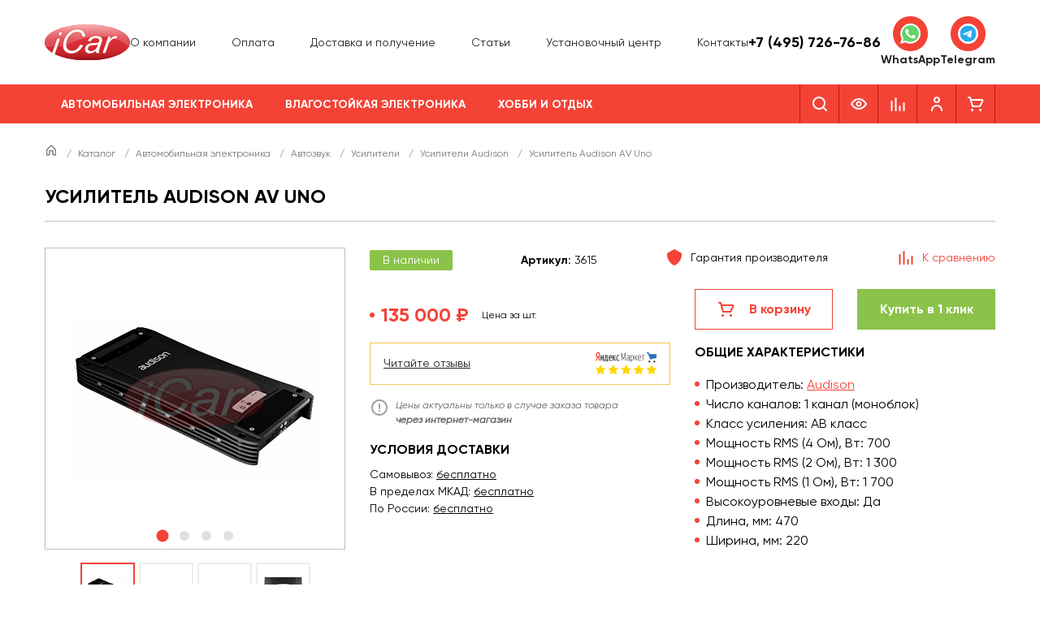

--- FILE ---
content_type: text/html; charset=UTF-8
request_url: https://i-car.ru/katalog/avtomobilnaya-elektronika/avtozvuk/usiliteli/audison/av_uno/
body_size: 53023
content:
<!DOCTYPE html>
<html lang="ru">
<head>
	<meta charset="UTF-8">
<meta name="viewport" content="width=device-width, initial-scale=1.0, user-scalable=0, minimum-scale=1.0, maximum-scale=1.0">
<meta name="theme-color" content="#F44336">

<meta name="google-site-verification" content="QPrOrXYknLZiE7HISQJQk8dS8KCaPd0aKHsNxCyu-h4">
<meta name='yandex-verification' content='4ee28d6ce22d1ec8'>

<link rel="shortcut icon" href="/favicon.ico" type="image/x-icon">
<link rel="icon" href="/favicon.ico" type="image/x-icon">

<meta http-equiv="Content-Type" content="text/html; charset=UTF-8" />
<meta name="description" content="Audison AV Uno купить в интернет-магазине i-Car. Цены на Audison AV Uno. Доставка по России. Услуги установки в Москве.
" />
<script data-skip-moving="true">(function(w, d, n) {var cl = "bx-core";var ht = d.documentElement;var htc = ht ? ht.className : undefined;if (htc === undefined || htc.indexOf(cl) !== -1){return;}var ua = n.userAgent;if (/(iPad;)|(iPhone;)/i.test(ua)){cl += " bx-ios";}else if (/Windows/i.test(ua)){cl += ' bx-win';}else if (/Macintosh/i.test(ua)){cl += " bx-mac";}else if (/Linux/i.test(ua) && !/Android/i.test(ua)){cl += " bx-linux";}else if (/Android/i.test(ua)){cl += " bx-android";}cl += (/(ipad|iphone|android|mobile|touch)/i.test(ua) ? " bx-touch" : " bx-no-touch");cl += w.devicePixelRatio && w.devicePixelRatio >= 2? " bx-retina": " bx-no-retina";if (/AppleWebKit/.test(ua)){cl += " bx-chrome";}else if (/Opera/.test(ua)){cl += " bx-opera";}else if (/Firefox/.test(ua)){cl += " bx-firefox";}ht.className = htc ? htc + " " + cl : cl;})(window, document, navigator);</script>


<link href="/bitrix/js/ui/design-tokens/dist/ui.design-tokens.min.css?173156340023463" type="text/css"  rel="stylesheet" />
<link href="/bitrix/js/ui/fonts/opensans/ui.font.opensans.min.css?16928816862320" type="text/css"  rel="stylesheet" />
<link href="/bitrix/js/main/popup/dist/main.popup.bundle.min.css?176589000028056" type="text/css"  rel="stylesheet" />
<link href="/bitrix/cache/css/ic/main/page_32d701add03d6ee011ddf29d51e51f9d/page_32d701add03d6ee011ddf29d51e51f9d_v1.css?176589009816066" type="text/css"  rel="stylesheet" />
<link href="/bitrix/cache/css/ic/main/template_cda8a65d52e52a8cd442778c2bea9115/template_cda8a65d52e52a8cd442778c2bea9115_v1.css?1765890098201322" type="text/css"  data-template-style="true" rel="stylesheet" />




<script type="extension/settings" data-extension="currency.currency-core">{"region":"ru"}</script>



<meta property="og:title" content="Автоусилитель Audison AV Uno купить по низкой цене с доставкой по РФ | Интернет-магазин i-Car" />
<meta property="twitter:title" content="Автоусилитель Audison AV Uno купить по низкой цене с доставкой по РФ | Интернет-магазин i-Car" />
<meta property="og:type" content="website" />
<meta property="og:image" content="https://i-car.ru/img/logo.svg" />
<meta property="og:url" content="https://i-car.ru/katalog/avtomobilnaya-elektronika/avtozvuk/usiliteli/audison/av_uno/" />
<meta property="og:description" content="Audison AV Uno купить в интернет-магазине i-Car. Цены на Audison AV Uno. Доставка по России. Услуги установки в Москве.
" />
<meta property="twitter:description" content="Audison AV Uno купить в интернет-магазине i-Car. Цены на Audison AV Uno. Доставка по России. Услуги установки в Москве.
" />
<meta property="twitter:image" content="https://i-car.ru/img/logo.svg" />
<meta property="twitter:card" content="summary_large_image" />
<meta property="twitter:site" content="@i_car_ru_443" />
<meta property="twitter:creator" content="@i_car_ru_443" />





<title>Автоусилитель Audison AV Uno купить по низкой цене с доставкой по РФ | Интернет-магазин i-Car</title>
<!-- Google Tag Manager -->
	
<!-- End Google Tag Manager -->
</head>
<body>
	<!-- Google Tag Manager (noscript) -->
<noscript><iframe src="https://www.googletagmanager.com/ns.html?id=GTM-WMLT8L3" height="0" width="0" style="display:none;visibility:hidden"></iframe></noscript>
<!-- End Google Tag Manager (noscript) -->
		<header class="header header-main">
  <div class="header-main__middle">
    <div class="wrapper">
      <div class="header-main__wrapper">
        <div class="header-main__logo">
          <a href="/"><img src="/img/logo.svg" alt="I-CAR" class="no-lazy"></a>
        </div>

        <nav class="header-main__nav-top">
          <ul class="header-main__nav-top-list">
			<li class="header-main__nav-top-item">
							<a class="header-main__nav-top-link "  href="/about/">О компании</a>
						</li>
				<li class="header-main__nav-top-item">
							<a class="header-main__nav-top-link "  href="/about/pay/">Оплата</a>
						</li>
				<li class="header-main__nav-top-item">
							<a class="header-main__nav-top-link "  href="/about/delivery/">Доставка и получение</a>
						</li>
				<li class="header-main__nav-top-item">
							<a class="header-main__nav-top-link "  href="/articles/">Статьи</a>
						</li>
				<li class="header-main__nav-top-item">
							<a class="header-main__nav-top-link "  href="/about/ustanovochniy_centr/">Установочный центр</a>
						</li>
				<li class="header-main__nav-top-item">
							<a class="header-main__nav-top-link "  href="/contacts/">Контакты</a>
						</li>
		</ul>        </nav>
        <div class="header-main__info-holder">
          	<div class="header-main__info header-main__info--short">
		<div class="header-main__info-title"><a href="tel:+74957267686">+7 (495) 726-76-86</a></div>
		<div class="header-main__info-desc"></div>
	</div>
	        </div>
        <div class="header-main__messenger">
          <div class="header-messenger">
  <a href="https://wa.me/+79037267686" class="header-messenger__item" target="_blank">
    <span class="header-messenger__ico">
      <svg width="25" height="25" viewBox="0 0 25 25" fill="none" xmlns="http://www.w3.org/2000/svg"><g clip-path="url(#clip0_4041_4769)"><path d="M0.533508 12.3504C0.532922 14.4509 1.08605 16.5018 2.13781 18.3096L0.432922 24.4861L6.80324 22.8288C8.56519 23.7805 10.5393 24.2792 12.5454 24.2794H12.5507C19.1733 24.2794 24.5642 18.9322 24.567 12.3598C24.5683 9.175 23.3194 6.18023 21.0505 3.92713C18.7819 1.67423 15.7649 0.43285 12.5502 0.431396C5.92687 0.431396 0.536243 5.7783 0.533508 12.3504Z" fill="url(#paint0_linear_4041_4769)"/><path d="M0.104492 12.3465C0.103809 14.5226 0.676758 16.6469 1.76602 18.5194L0 24.9173L6.59873 23.2006C8.41689 24.1842 10.464 24.7028 12.547 24.7036H12.5523C19.4125 24.7036 24.9971 19.1641 25 12.3564C25.0012 9.05717 23.7074 5.95475 21.3574 3.62093C19.0071 1.2874 15.8821 0.00135659 12.5523 0C5.69101 0 0.107227 5.53876 0.104492 12.3465ZM4.03428 18.1969L3.78789 17.8088C2.75215 16.1747 2.20547 14.2863 2.20625 12.3473C2.2084 6.68886 6.84941 2.08527 12.5563 2.08527C15.3199 2.08643 17.9172 3.15543 19.8707 5.09496C21.8241 7.03469 22.899 9.61318 22.8983 12.3556C22.8958 18.0141 18.2547 22.6182 12.5523 22.6182H12.5482C10.6915 22.6172 8.87051 22.1225 7.28242 21.1875L6.90449 20.9651L2.98867 21.9838L4.03428 18.1969Z" fill="url(#paint1_linear_4041_4769)"/><path d="M9.44122 7.18495C9.20822 6.67109 8.963 6.66072 8.74142 6.65171C8.55997 6.64396 8.35255 6.64454 8.14532 6.64454C7.9379 6.64454 7.60089 6.72196 7.31603 7.03059C7.03087 7.3395 6.22736 8.08601 6.22736 9.60433C6.22736 11.1226 7.34191 12.5901 7.49728 12.7962C7.65284 13.0019 9.64894 16.2174 12.8103 17.4544C15.4376 18.4824 15.9723 18.278 16.5425 18.2264C17.1128 18.1751 18.3827 17.4801 18.6418 16.7595C18.9011 16.0389 18.9011 15.4213 18.8234 15.2922C18.7456 15.1636 18.5382 15.0864 18.2272 14.9321C17.9161 14.7779 16.3869 14.0312 16.1019 13.9282C15.8167 13.8253 15.6094 13.7739 15.402 14.0829C15.1945 14.3914 14.5989 15.0864 14.4174 15.2922C14.236 15.4985 14.0545 15.5242 13.7436 15.3698C13.4323 15.215 12.4307 14.8895 11.2423 13.8382C10.3177 13.0202 9.69347 12.01 9.51202 11.701C9.33058 11.3925 9.49259 11.2253 9.64855 11.0715C9.78829 10.9332 9.95968 10.7111 10.1153 10.531C10.2704 10.3507 10.3222 10.2222 10.4259 10.0163C10.5297 9.81034 10.4777 9.6301 10.4001 9.47574C10.3222 9.32138 9.71779 7.79512 9.44122 7.18495Z" fill="white"/></g><defs><linearGradient id="paint0_linear_4041_4769" x1="1207.14" y1="2405.91" x2="1207.14" y2="0.431396" gradientUnits="userSpaceOnUse"><stop stop-color="#1FAF38"/><stop offset="1" stop-color="#60D669"/></linearGradient><linearGradient id="paint1_linear_4041_4769" x1="1250" y1="2491.73" x2="1250" y2="0" gradientUnits="userSpaceOnUse"><stop stop-color="#F9F9F9"/><stop offset="1" stop-color="white"/></linearGradient><clipPath id="clip0_4041_4769"><rect width="25" height="25" fill="white"/></clipPath></defs></svg>
    </span>
    <span class="header-messenger__title">WhatsApp</span>
  </a>
  <a href="https://t.me/+79037267686" class="header-messenger__item" target="_blank">
    <span class="header-messenger__ico">
      <svg width="25" height="25" viewBox="0 0 25 25" fill="none" xmlns="http://www.w3.org/2000/svg"><rect width="25" height="25" rx="12.5" fill="white"/><g clip-path="url(#clip0_4041_4777)"><path d="M12.5 2.5C9.84844 2.5 7.30312 3.55422 5.42969 5.42891C3.55433 7.30435 2.50054 9.84779 2.5 12.5C2.5 15.1511 3.55469 17.6964 5.42969 19.5711C7.30312 21.4458 9.84844 22.5 12.5 22.5C15.1516 22.5 17.6969 21.4458 19.5703 19.5711C21.4453 17.6964 22.5 15.1511 22.5 12.5C22.5 9.84891 21.4453 7.30359 19.5703 5.42891C17.6969 3.55422 15.1516 2.5 12.5 2.5Z" fill="url(#paint0_linear_4041_4777)"/><path d="M7.02658 12.3943C9.9422 11.1243 11.886 10.287 12.8578 9.88241C15.636 8.72726 16.2125 8.52663 16.5891 8.51983C16.6719 8.51851 16.8563 8.53898 16.9766 8.63624C17.0766 8.71827 17.1047 8.82921 17.1188 8.9071C17.1313 8.98491 17.1485 9.16226 17.1344 9.30069C16.9844 10.8819 16.3328 14.7191 16.0016 16.4902C15.8625 17.2396 15.586 17.4909 15.3188 17.5154C14.7375 17.5688 14.2969 17.1316 13.7344 16.763C12.8547 16.186 12.3578 15.8269 11.5031 15.264C10.5156 14.6134 11.1563 14.2557 11.7188 13.6713C11.8656 13.5184 14.425 11.191 14.4735 10.9799C14.4797 10.9535 14.486 10.8551 14.4266 10.8032C14.3688 10.7512 14.2828 10.769 14.2203 10.783C14.1313 10.803 12.7266 11.7324 10.0016 13.571C9.60314 13.8451 9.2422 13.9787 8.9172 13.9716C8.56095 13.964 7.87345 13.7698 7.36251 13.6038C6.73751 13.4002 6.23908 13.2926 6.28283 12.9468C6.3047 12.7668 6.55314 12.5826 7.02658 12.3943Z" fill="white"/></g><defs><linearGradient id="paint0_linear_4041_4777" x1="1002.5" y1="2.5" x2="1002.5" y2="2002.5" gradientUnits="userSpaceOnUse"><stop stop-color="#2AABEE"/><stop offset="1" stop-color="#229ED9"/></linearGradient><clipPath id="clip0_4041_4777"><rect width="20" height="20" fill="white" transform="translate(2.5 2.5)"/></clipPath></defs></svg>
    </span>
    <span class="header-messenger__title">Telegram</span>
  </a>
</div>        </div>
        <div class="header-main__mobile-search">
          	<div id="search-mobile">
		<form action="/katalog/" class="header-main__mobile-search-form">
			<button class="header-main__mobile-search-submit" type="submit">
				<svg width="24" height="24" viewBox="0 0 24 24" fill="none" xmlns="http://www.w3.org/2000/svg">
					<path fill-rule="evenodd" clip-rule="evenodd" d="M5 11C5 7.691 7.691 5 11 5C14.309 5 17 7.691 17 11C17 14.309 14.309 17 11 17C7.691 17 5 14.309 5 11ZM20.707 19.293L17.312 15.897C18.365 14.543 19 12.846 19 11C19 6.589 15.411 3 11 3C6.589 3 3 6.589 3 11C3 15.411 6.589 19 11 19C12.846 19 14.543 18.365 15.897 17.312L19.293 20.707C19.488 20.902 19.744 21 20 21C20.256 21 20.512 20.902 20.707 20.707C21.098 20.316 21.098 19.684 20.707 19.293Z" fill="currentColor"></path>
				</svg>
			</button>
			<input class="header-main__mobile-search-input" id="title-search-input-mobile" type="text" name="q" value="" size="40" maxlength="50" autocomplete="off" placeholder="Поиск"/>
		</form>
	</div>
        </div>
      </div>
    </div>
  </div>

  <div class="header-main__bottom">
    <div class="wrapper">
      <div class="header-main__wrapper">
        <nav class="header-main__nav header-main__nav--desktop">
          <ul class="header-main__nav-list">
				<li class="header-main__nav-item">
				<a class="header-main__nav-link header-main__nav-link--parent active" href="/katalog/avtomobilnaya-elektronika/">Автомобильная электроника</a>
				<div class="header-main__nav-child">
					<div class="header-main__nav-child-wrapper">
													<div class="header-main__nav-child-block">
								<a class="header-main__nav-child-title h6 active" href="/katalog/avtomobilnaya-elektronika/avtozvuk/">Автозвук</a>									<ul>
										<li class="p2"><a class="header-main__nav-child-link" href="/katalog/avtomobilnaya-elektronika/avtozvuk/komplekty-avtozvuka/">Комплекты автозвука</a></li><li class="p2"><a class="header-main__nav-child-link" href="/katalog/avtomobilnaya-elektronika/avtozvuk/komplekty-avtomagnitol/">Комплекты автомагнитол</a></li><li class="p2"><a class="header-main__nav-child-link" href="/katalog/avtomobilnaya-elektronika/avtozvuk/akustika/">Динамики</a></li><li class="p2"><a class="header-main__nav-child-link" href="/katalog/avtomobilnaya-elektronika/avtozvuk/stateavtoakustika/">Штатная акустика</a></li><li class="p2"><a class="header-main__nav-child-link" href="/katalog/avtomobilnaya-elektronika/avtozvuk/magnitoly/">Магнитолы</a></li><li class="p2"><a class="header-main__nav-child-link" href="/katalog/avtomobilnaya-elektronika/avtozvuk/shtatnie_magnitoli_i_golovnie_ustroistva/">Штатные магнитолы</a></li><li class="p2"><a class="header-main__nav-child-link" href="/katalog/avtomobilnaya-elektronika/avtozvuk/sabvufery/">Сабвуферы</a></li><li class="p2"><a class="header-main__nav-child-link header-main__nav-child-link--active" href="/katalog/avtomobilnaya-elektronika/avtozvuk/usiliteli/">Усилители</a></li><li class="p2"><a class="header-main__nav-child-link" href="/katalog/avtomobilnaya-elektronika/avtozvuk/protsessornye-usiliteli/">Процессорные усилители</a></li><li class="p2"><a class="header-main__nav-child-link" href="/katalog/avtomobilnaya-elektronika/avtozvuk/processory/">Процессоры звука</a></li><li class="p2"><a class="header-main__nav-child-link" href="/katalog/avtomobilnaya-elektronika/avtozvuk/aksessuary/">Аксессуары для автозвука</a></li>									</ul>
																</div>
														<div class="header-main__nav-child-block">
								<a class="header-main__nav-child-title h6" href="/katalog/avtomobilnaya-elektronika/kabelnaya-produktsiya/">Кабельная продукция</a>									<ul>
										<li class="p2"><a class="header-main__nav-child-link" href="/katalog/avtomobilnaya-elektronika/kabelnaya-produktsiya/mezhblochnie_kabeli/">Межблочные кабели</a></li><li class="p2"><a class="header-main__nav-child-link" href="/katalog/avtomobilnaya-elektronika/kabelnaya-produktsiya/komplekty/">Монтажные комплекты</a></li>									</ul>
																</div>
														<div class="header-main__nav-child-block">
								<a class="header-main__nav-child-title h6" href="/katalog/avtomobilnaya-elektronika/videosistemy/">Видеосистемы</a>									<ul>
										<li class="p2"><a class="header-main__nav-child-link" href="/katalog/avtomobilnaya-elektronika/videosistemy/monitory/">Мониторы</a></li><li class="p2"><a class="header-main__nav-child-link" href="/katalog/avtomobilnaya-elektronika/videosistemy/universalcamera/">Универсальные камеры</a></li><li class="p2"><a class="header-main__nav-child-link" href="/katalog/avtomobilnaya-elektronika/videosistemy/shtatnaya-kamera/">Штатные камеры</a></li><li class="p2"><a class="header-main__nav-child-link" href="/katalog/avtomobilnaya-elektronika/videosistemy/salonnye_zerkala/">Парковочные мониторы и зеркала</a></li><li class="p2"><a class="header-main__nav-child-link" href="/katalog/avtomobilnaya-elektronika/videosistemy/tvtyunery/">ТВ-тюнеры</a></li>									</ul>
																</div>
														<div class="header-main__nav-child-block">
								<a class="header-main__nav-child-title h6" href="/katalog/avtomobilnaya-elektronika/portativnaya-tekhnika/">Портативная техника</a>									<ul>
										<li class="p2"><a class="header-main__nav-child-link" href="/katalog/avtomobilnaya-elektronika/portativnaya-tekhnika/videoregistratory/">Видеорегистраторы</a></li><li class="p2"><a class="header-main__nav-child-link" href="/katalog/avtomobilnaya-elektronika/portativnaya-tekhnika/radardetektory/">Радар-детекторы</a></li><li class="p2"><a class="header-main__nav-child-link" href="/katalog/avtomobilnaya-elektronika/portativnaya-tekhnika/kombo-ustroystva/">Комбо-устройства</a></li><li class="p2"><a class="header-main__nav-child-link" href="/katalog/avtomobilnaya-elektronika/portativnaya-tekhnika/navigaciya/">Навигаторы</a></li><li class="p2"><a class="header-main__nav-child-link" href="/katalog/avtomobilnaya-elektronika/portativnaya-tekhnika/portativnaya-akustika/">Портативная акустика</a></li>									</ul>
																</div>
														<div class="header-main__nav-child-block">
								<a class="header-main__nav-child-title h6" href="/katalog/avtomobilnaya-elektronika/montazhnye-aksessuary/">Монтажные аксессуары</a>									<ul>
										<li class="p2"><a class="header-main__nav-child-link" href="/katalog/avtomobilnaya-elektronika/montazhnye-aksessuary/perehodnye_ramki/">Переходные рамки</a></li><li class="p2"><a class="header-main__nav-child-link" href="/katalog/avtomobilnaya-elektronika/montazhnye-aksessuary/montazhnye-instrumenty/">Монтажные инструменты</a></li><li class="p2"><a class="header-main__nav-child-link" href="/katalog/avtomobilnaya-elektronika/montazhnye-aksessuary/podiumi/">Проставочные кольца</a></li><li class="p2"><a class="header-main__nav-child-link" href="/katalog/avtomobilnaya-elektronika/montazhnye-aksessuary/grili/">Решётки для динамиков</a></li>									</ul>
																</div>
														<div class="header-main__nav-child-block">
								<a class="header-main__nav-child-title h6" href="/katalog/avtomobilnaya-elektronika/adaptery-i-interfeysy/">Адаптеры и интерфейсы</a>									<ul>
										<li class="p2"><a class="header-main__nav-child-link" href="/katalog/avtomobilnaya-elektronika/adaptery-i-interfeysy/isoperehodniki/">ISO-переходники</a></li><li class="p2"><a class="header-main__nav-child-link" href="/katalog/avtomobilnaya-elektronika/adaptery-i-interfeysy/usb-interfejsy/">Видеоинтерфейсы</a></li><li class="p2"><a class="header-main__nav-child-link" href="/katalog/avtomobilnaya-elektronika/adaptery-i-interfeysy/adaptery/">Преобразователи уровня сигнала</a></li><li class="p2"><a class="header-main__nav-child-link" href="/katalog/avtomobilnaya-elektronika/adaptery-i-interfeysy/can-adaptery/">CAN-адаптеры</a></li><li class="p2"><a class="header-main__nav-child-link" href="/katalog/avtomobilnaya-elektronika/adaptery-i-interfeysy/adaptery-rulevogo-upraleniya/">Адаптеры рулевого управления</a></li><li class="p2"><a class="header-main__nav-child-link" href="/katalog/avtomobilnaya-elektronika/adaptery-i-interfeysy/bloki-zapuska-shtatnogo-usilitelya/">Блоки запуска штатного усилителя</a></li><li class="p2"><a class="header-main__nav-child-link" href="/katalog/avtomobilnaya-elektronika/adaptery-i-interfeysy/invertory/">Инверторы</a></li><li class="p2"><a class="header-main__nav-child-link" href="/katalog/avtomobilnaya-elektronika/adaptery-i-interfeysy/navigatsionnye-moduli/">Навигационные модули</a></li>									</ul>
																</div>
														<div class="header-main__nav-child-block">
								<a class="header-main__nav-child-title h6" href="/katalog/avtomobilnaya-elektronika/okhrannye-sistemy/">Охранные системы</a>									<ul>
										<li class="p2"><a class="header-main__nav-child-link" href="/katalog/avtomobilnaya-elektronika/okhrannye-sistemy/avtosignalizatsii/">Автосигнализации</a></li>									</ul>
																</div>
														<div class="header-main__nav-child-block">
								<a class="header-main__nav-child-title h6" href="/katalog/avtomobilnaya-elektronika/drugie-avtotovary/">Другие автотовары</a>									<ul>
										<li class="p2"><a class="header-main__nav-child-link" href="/katalog/avtomobilnaya-elektronika/drugie-avtotovary/anteny/">Автоантенны</a></li><li class="p2"><a class="header-main__nav-child-link" href="/katalog/avtomobilnaya-elektronika/drugie-avtotovary/avtokompressory/">Автомобильные насосы</a></li><li class="p2"><a class="header-main__nav-child-link" href="/katalog/avtomobilnaya-elektronika/drugie-avtotovary/avtokholodilniki/">Автохолодильники</a></li><li class="p2"><a class="header-main__nav-child-link" href="/katalog/avtomobilnaya-elektronika/drugie-avtotovary/sistemy-kontrolya-davleniya-v-shinakh/">Датчики давления в шинах</a></li><li class="p2"><a class="header-main__nav-child-link" href="/katalog/avtomobilnaya-elektronika/drugie-avtotovary/domkraty/">Домкраты</a></li><li class="p2"><a class="header-main__nav-child-link" href="/katalog/avtomobilnaya-elektronika/drugie-avtotovary/zaryadnye-ustroystva-dlya-akb/">Зарядные устройства для АКБ</a></li><li class="p2"><a class="header-main__nav-child-link" href="/katalog/avtomobilnaya-elektronika/drugie-avtotovary/nabory-avtomobilista/">Наборы автомобилиста</a></li><li class="p2"><a class="header-main__nav-child-link" href="/katalog/avtomobilnaya-elektronika/drugie-avtotovary/naushniki/">Наушники</a></li><li class="p2"><a class="header-main__nav-child-link" href="/katalog/avtomobilnaya-elektronika/drugie-avtotovary/parkovochnye_radary/">Парктроники</a></li><li class="p2"><a class="header-main__nav-child-link" href="/katalog/avtomobilnaya-elektronika/drugie-avtotovary/provoda-dlya-prikurivaniya/">Провода для прикуривания</a></li><li class="p2"><a class="header-main__nav-child-link" href="/katalog/avtomobilnaya-elektronika/drugie-avtotovary/tenty-na-avtomobil/">Тенты на автомобиль</a></li><li class="p2"><a class="header-main__nav-child-link" href="/katalog/avtomobilnaya-elektronika/drugie-avtotovary/ostalnoe/">Остальное</a></li>									</ul>
																</div>
									
					</div>
				</div>
			</li>
						<li class="header-main__nav-item">
				<a class="header-main__nav-link header-main__nav-link--parent " href="/katalog/vlagostoykaya-elektronika/">Влагостойкая электроника</a>
				<div class="header-main__nav-child">
					<div class="header-main__nav-child-wrapper">
													<div class="header-main__nav-child-block">
								<a class="header-main__nav-child-title h6" href="/katalog/vlagostoykaya-elektronika/moto-kvadro-katera-lodki/">Мото / Квадро / Marine</a>									<ul>
										<li class="p2"><a class="header-main__nav-child-link" href="/katalog/vlagostoykaya-elektronika/moto-kvadro-katera-lodki/akustika/">Влагостойкая акустика</a></li><li class="p2"><a class="header-main__nav-child-link" href="/katalog/vlagostoykaya-elektronika/moto-kvadro-katera-lodki/magnitoly/">Влагостойкие магнитолы</a></li><li class="p2"><a class="header-main__nav-child-link" href="/katalog/vlagostoykaya-elektronika/moto-kvadro-katera-lodki/sabvufery/">Влагостойкие сабвуферы</a></li><li class="p2"><a class="header-main__nav-child-link" href="/katalog/vlagostoykaya-elektronika/moto-kvadro-katera-lodki/usiliteli/">Влагостойкие усилители</a></li><li class="p2"><a class="header-main__nav-child-link" href="/katalog/vlagostoykaya-elektronika/moto-kvadro-katera-lodki/aksessuary/">Аксессуары влагостойкие</a></li>									</ul>
																</div>
									
					</div>
				</div>
			</li>
						<li class="header-main__nav-item">
				<a class="header-main__nav-link header-main__nav-link--parent " href="/katalog/khobbi-i-otdykh/">Хобби и отдых</a>
				<div class="header-main__nav-child">
					<div class="header-main__nav-child-wrapper">
													<div class="header-main__nav-child-block">
								<a class="header-main__nav-child-title h6" href="/katalog/khobbi-i-otdykh/metalloiskateli/">Кладоискательство</a>									<ul>
										<li class="p2"><a class="header-main__nav-child-link" href="/katalog/khobbi-i-otdykh/metalloiskateli/metalloiskateli/">Металлоискатели</a></li><li class="p2"><a class="header-main__nav-child-link" href="/katalog/khobbi-i-otdykh/metalloiskateli/pinpointery/">Пинпоинтеры</a></li><li class="p2"><a class="header-main__nav-child-link" href="/katalog/khobbi-i-otdykh/metalloiskateli/katushki-metallodetectori/">Катушки поисковые</a></li><li class="p2"><a class="header-main__nav-child-link" href="/katalog/khobbi-i-otdykh/metalloiskateli/naushniki-dlya-detektorov/">Наушники поисковые</a></li>									</ul>
																</div>
														<div class="header-main__nav-child-block">
								<a class="header-main__nav-child-title h6" href="/katalog/khobbi-i-otdykh/okhota/">Охота</a>									<ul>
										<li class="p2"><a class="header-main__nav-child-link" href="/katalog/khobbi-i-otdykh/okhota/pritsely/">Прицелы</a></li><li class="p2"><a class="header-main__nav-child-link" href="/katalog/khobbi-i-otdykh/okhota/dalnomery/">Дальномеры</a></li><li class="p2"><a class="header-main__nav-child-link" href="/katalog/khobbi-i-otdykh/okhota/monokulyary/">Тепловизоры</a></li><li class="p2"><a class="header-main__nav-child-link" href="/katalog/khobbi-i-otdykh/okhota/kronshteyny/">Кронштейны</a></li><li class="p2"><a class="header-main__nav-child-link" href="/katalog/khobbi-i-otdykh/okhota/aksessuary-dlya-okhoty/">Аксессуары для охоты</a></li>									</ul>
																</div>
														<div class="header-main__nav-child-block">
								<a class="header-main__nav-child-title h6" href="/katalog/khobbi-i-otdykh/izmeritelnye-pribory/">Измерительные приборы</a>									<ul>
										<li class="p2"><a class="header-main__nav-child-link" href="/katalog/khobbi-i-otdykh/izmeritelnye-pribory/videoendoskopy/">Видеоэндоскопы</a></li><li class="p2"><a class="header-main__nav-child-link" href="/katalog/khobbi-i-otdykh/izmeritelnye-pribory/dalnomery/">Дальномеры</a></li><li class="p2"><a class="header-main__nav-child-link" href="/katalog/khobbi-i-otdykh/izmeritelnye-pribory/multimetry/">Мультиметры</a></li><li class="p2"><a class="header-main__nav-child-link" href="/katalog/khobbi-i-otdykh/izmeritelnye-pribory/ruletki/">Рулетки</a></li><li class="p2"><a class="header-main__nav-child-link" href="/katalog/khobbi-i-otdykh/izmeritelnye-pribory/urovni/">Уровни</a></li>									</ul>
																</div>
														<div class="header-main__nav-child-block">
								<a class="header-main__nav-child-title h6" href="/katalog/khobbi-i-otdykh/opticheskie-pribory/">Оптические приборы</a>									<ul>
										<li class="p2"><a class="header-main__nav-child-link" href="/katalog/khobbi-i-otdykh/opticheskie-pribory/teleskopy/">Телескопы</a></li><li class="p2"><a class="header-main__nav-child-link" href="/katalog/khobbi-i-otdykh/opticheskie-pribory/mikroskopy/">Микроскопы</a></li><li class="p2"><a class="header-main__nav-child-link" href="/katalog/khobbi-i-otdykh/opticheskie-pribory/zritelnye-truby/">Зрительные трубы</a></li><li class="p2"><a class="header-main__nav-child-link" href="/katalog/khobbi-i-otdykh/opticheskie-pribory/binokli/">Бинокли</a></li><li class="p2"><a class="header-main__nav-child-link" href="/katalog/khobbi-i-otdykh/opticheskie-pribory/monokulyary/">Монокуляры</a></li><li class="p2"><a class="header-main__nav-child-link" href="/katalog/khobbi-i-otdykh/opticheskie-pribory/lupy/">Лупы</a></li><li class="p2"><a class="header-main__nav-child-link" href="/katalog/khobbi-i-otdykh/opticheskie-pribory/obuchenie-i-preparaty/">Обучение и препараты</a></li><li class="p2"><a class="header-main__nav-child-link" href="/katalog/khobbi-i-otdykh/opticheskie-pribory/aksessuary-dlya-optiki/">Аксессуары для оптики</a></li>									</ul>
																</div>
														<div class="header-main__nav-child-block">
								<a class="header-main__nav-child-title h6" href="/katalog/khobbi-i-otdykh/pogoda/">Погода</a>									<ul>
										<li class="p2"><a class="header-main__nav-child-link" href="/katalog/khobbi-i-otdykh/pogoda/meteostantsii/">Метеостанции</a></li><li class="p2"><a class="header-main__nav-child-link" href="/katalog/khobbi-i-otdykh/pogoda/gigrometry/">Гигрометры</a></li><li class="p2"><a class="header-main__nav-child-link" href="/katalog/khobbi-i-otdykh/pogoda/analizatory-vozdukha/">Анализаторы воздуха</a></li><li class="p2"><a class="header-main__nav-child-link" href="/katalog/khobbi-i-otdykh/pogoda/barometry/">Барометры</a></li>									</ul>
																</div>
														<div class="header-main__nav-child-block">
								<a class="header-main__nav-child-title h6" href="/katalog/khobbi-i-otdykh/rybalka/">Рыбалка</a>									<ul>
										<li class="p2"><a class="header-main__nav-child-link" href="/katalog/khobbi-i-otdykh/rybalka/ekholoty/">Эхолоты</a></li><li class="p2"><a class="header-main__nav-child-link" href="/katalog/khobbi-i-otdykh/rybalka/podvodnye-kamery/">Подводные камеры</a></li><li class="p2"><a class="header-main__nav-child-link" href="/katalog/khobbi-i-otdykh/rybalka/katushki/">Катушки</a></li><li class="p2"><a class="header-main__nav-child-link" href="/katalog/khobbi-i-otdykh/rybalka/udilishcha/">Удилища</a></li><li class="p2"><a class="header-main__nav-child-link" href="/katalog/khobbi-i-otdykh/rybalka/ledobury-i-zapchasti/">Ледобуры и запчасти</a></li>									</ul>
																</div>
														<div class="header-main__nav-child-block">
								<a class="header-main__nav-child-title h6" href="/katalog/khobbi-i-otdykh/turizm/">Туризм</a>									<ul>
										<li class="p2"><a class="header-main__nav-child-link" href="/katalog/khobbi-i-otdykh/turizm/palatki-tenty-shatry/">Палатки, тенты, шатры</a></li><li class="p2"><a class="header-main__nav-child-link" href="/katalog/khobbi-i-otdykh/turizm/spalnye-meshki/">Спальные мешки</a></li><li class="p2"><a class="header-main__nav-child-link" href="/katalog/khobbi-i-otdykh/turizm/kempingovaya-mebel/">Кемпинговая мебель</a></li><li class="p2"><a class="header-main__nav-child-link" href="/katalog/khobbi-i-otdykh/turizm/kovry/">Ковры</a></li><li class="p2"><a class="header-main__nav-child-link" href="/katalog/khobbi-i-otdykh/turizm/kompasy/">Компасы</a></li><li class="p2"><a class="header-main__nav-child-link" href="/katalog/khobbi-i-otdykh/turizm/ryukzaki/">Рюкзаки</a></li><li class="p2"><a class="header-main__nav-child-link" href="/katalog/khobbi-i-otdykh/turizm/fonari/">Фонари</a></li><li class="p2"><a class="header-main__nav-child-link" href="/katalog/khobbi-i-otdykh/turizm/aksessuary-dlya-kempinga/">Аксессуары для кемпинга</a></li>									</ul>
																</div>
														<div class="header-main__nav-child-block">
								<a class="header-main__nav-child-title h6" href="/katalog/khobbi-i-otdykh/foto-i-videooborudovanie/">Фото- и Видеооборудование</a>									<ul>
										<li class="p2"><a class="header-main__nav-child-link" href="/katalog/khobbi-i-otdykh/foto-i-videooborudovanie/vspyshki/">Вспышки</a></li><li class="p2"><a class="header-main__nav-child-link" href="/katalog/khobbi-i-otdykh/foto-i-videooborudovanie/osvetiteli/">Осветители</a></li><li class="p2"><a class="header-main__nav-child-link" href="/katalog/khobbi-i-otdykh/foto-i-videooborudovanie/stoyki/">Стойки</a></li><li class="p2"><a class="header-main__nav-child-link" href="/katalog/khobbi-i-otdykh/foto-i-videooborudovanie/komplekty/">Комплекты</a></li><li class="p2"><a class="header-main__nav-child-link" href="/katalog/khobbi-i-otdykh/foto-i-videooborudovanie/aksessuary/">Аксессуары</a></li>									</ul>
																</div>
														<div class="header-main__nav-child-block">
								<a class="header-main__nav-child-title h6" href="/katalog/khobbi-i-otdykh/ostalnoe/">Остальное</a>									<ul>
										<li class="p2"><a class="header-main__nav-child-link" href="/katalog/khobbi-i-otdykh/ostalnoe/naushniki/">Наушники</a></li><li class="p2"><a class="header-main__nav-child-link" href="/katalog/khobbi-i-otdykh/ostalnoe/smart-chasy-i-braslety/">Смарт-часы и браслеты</a></li>									</ul>
																</div>
									
					</div>
				</div>
			</li>
			</ul>        </nav>
        <nav class="header-main__nav header-main__nav--mobile">
          <ul class="header-main__nav-list">
	<li class="header-main__nav-item header-main__nav-item--parent header-main__nav-item--border">
		<button type="button" class="header-main__nav-link header-main__nav-link--parent header-main__nav-toggler">
			<span class="header-main__nav-init">
				<span class="line"></span>
				<span class="line"></span>
				<span class="line"></span>
				<span class="line"></span>
				<span class="line"></span>
			</span>
			<span>каталог</span>
		</button>
		
		<div class="header-main__nav-child">
	<div class="header-main__nav-child-filter-holder" data-tabs>
		<div class="header-main__nav-child-filter">
			<div class="header-main__nav-child-list">
				<ul>
												<li>
								<span class="header-main__nav-child-link" data-tab-link="4032758364">
									<i class="fas fa-chevron-right"></i>
									<span>Автомобильная электроника</span>
								</span>
							</li>
														<li>
								<span class="header-main__nav-child-link" data-tab-link="1681149396">
									<i class="fas fa-chevron-right"></i>
									<span>Влагостойкая электроника</span>
								</span>
							</li>
														<li>
								<span class="header-main__nav-child-link" data-tab-link="1291492437">
									<i class="fas fa-chevron-right"></i>
									<span>Хобби и отдых</span>
								</span>
							</li>
											</ul>
			</div>
		</div>
						<div class="header-main__nav-child-wrapper header-main__nav-child-wrapper--short" data-tab-content="4032758364">
											<div class="header-main__nav-child-block">
							<a class="header-main__nav-child-title h6 header-main__nav-child-link--active" href="/katalog/avtomobilnaya-elektronika/avtozvuk/">Автозвук</a>								<ul>
									<li class="p2"><a class="header-main__nav-child-link" href="/katalog/avtomobilnaya-elektronika/avtozvuk/komplekty-avtozvuka/">Комплекты автозвука</a></li><li class="p2"><a class="header-main__nav-child-link" href="/katalog/avtomobilnaya-elektronika/avtozvuk/komplekty-avtomagnitol/">Комплекты автомагнитол</a></li><li class="p2"><a class="header-main__nav-child-link" href="/katalog/avtomobilnaya-elektronika/avtozvuk/akustika/">Динамики</a></li><li class="p2"><a class="header-main__nav-child-link" href="/katalog/avtomobilnaya-elektronika/avtozvuk/stateavtoakustika/">Штатная акустика</a></li><li class="p2"><a class="header-main__nav-child-link" href="/katalog/avtomobilnaya-elektronika/avtozvuk/magnitoly/">Магнитолы</a></li><li class="p2"><a class="header-main__nav-child-link" href="/katalog/avtomobilnaya-elektronika/avtozvuk/shtatnie_magnitoli_i_golovnie_ustroistva/">Штатные магнитолы</a></li><li class="p2"><a class="header-main__nav-child-link" href="/katalog/avtomobilnaya-elektronika/avtozvuk/sabvufery/">Сабвуферы</a></li><li class="p2"><a class="header-main__nav-child-link header-main__nav-child-link--active" href="/katalog/avtomobilnaya-elektronika/avtozvuk/usiliteli/">Усилители</a></li><li class="p2"><a class="header-main__nav-child-link" href="/katalog/avtomobilnaya-elektronika/avtozvuk/protsessornye-usiliteli/">Процессорные усилители</a></li><li class="p2"><a class="header-main__nav-child-link" href="/katalog/avtomobilnaya-elektronika/avtozvuk/processory/">Процессоры звука</a></li><li class="p2"><a class="header-main__nav-child-link" href="/katalog/avtomobilnaya-elektronika/avtozvuk/aksessuary/">Аксессуары для автозвука</a></li>								</ul>
														</div>
												<div class="header-main__nav-child-block">
							<a class="header-main__nav-child-title h6 " href="/katalog/avtomobilnaya-elektronika/kabelnaya-produktsiya/">Кабельная продукция</a>								<ul>
									<li class="p2"><a class="header-main__nav-child-link" href="/katalog/avtomobilnaya-elektronika/kabelnaya-produktsiya/mezhblochnie_kabeli/">Межблочные кабели</a></li><li class="p2"><a class="header-main__nav-child-link" href="/katalog/avtomobilnaya-elektronika/kabelnaya-produktsiya/komplekty/">Монтажные комплекты</a></li>								</ul>
														</div>
												<div class="header-main__nav-child-block">
							<a class="header-main__nav-child-title h6 " href="/katalog/avtomobilnaya-elektronika/videosistemy/">Видеосистемы</a>								<ul>
									<li class="p2"><a class="header-main__nav-child-link" href="/katalog/avtomobilnaya-elektronika/videosistemy/monitory/">Мониторы</a></li><li class="p2"><a class="header-main__nav-child-link" href="/katalog/avtomobilnaya-elektronika/videosistemy/universalcamera/">Универсальные камеры</a></li><li class="p2"><a class="header-main__nav-child-link" href="/katalog/avtomobilnaya-elektronika/videosistemy/shtatnaya-kamera/">Штатные камеры</a></li><li class="p2"><a class="header-main__nav-child-link" href="/katalog/avtomobilnaya-elektronika/videosistemy/salonnye_zerkala/">Парковочные мониторы и зеркала</a></li><li class="p2"><a class="header-main__nav-child-link" href="/katalog/avtomobilnaya-elektronika/videosistemy/tvtyunery/">ТВ-тюнеры</a></li>								</ul>
														</div>
												<div class="header-main__nav-child-block">
							<a class="header-main__nav-child-title h6 " href="/katalog/avtomobilnaya-elektronika/portativnaya-tekhnika/">Портативная техника</a>								<ul>
									<li class="p2"><a class="header-main__nav-child-link" href="/katalog/avtomobilnaya-elektronika/portativnaya-tekhnika/videoregistratory/">Видеорегистраторы</a></li><li class="p2"><a class="header-main__nav-child-link" href="/katalog/avtomobilnaya-elektronika/portativnaya-tekhnika/radardetektory/">Радар-детекторы</a></li><li class="p2"><a class="header-main__nav-child-link" href="/katalog/avtomobilnaya-elektronika/portativnaya-tekhnika/kombo-ustroystva/">Комбо-устройства</a></li><li class="p2"><a class="header-main__nav-child-link" href="/katalog/avtomobilnaya-elektronika/portativnaya-tekhnika/navigaciya/">Навигаторы</a></li><li class="p2"><a class="header-main__nav-child-link" href="/katalog/avtomobilnaya-elektronika/portativnaya-tekhnika/portativnaya-akustika/">Портативная акустика</a></li>								</ul>
														</div>
												<div class="header-main__nav-child-block">
							<a class="header-main__nav-child-title h6 " href="/katalog/avtomobilnaya-elektronika/montazhnye-aksessuary/">Монтажные аксессуары</a>								<ul>
									<li class="p2"><a class="header-main__nav-child-link" href="/katalog/avtomobilnaya-elektronika/montazhnye-aksessuary/perehodnye_ramki/">Переходные рамки</a></li><li class="p2"><a class="header-main__nav-child-link" href="/katalog/avtomobilnaya-elektronika/montazhnye-aksessuary/montazhnye-instrumenty/">Монтажные инструменты</a></li><li class="p2"><a class="header-main__nav-child-link" href="/katalog/avtomobilnaya-elektronika/montazhnye-aksessuary/podiumi/">Проставочные кольца</a></li><li class="p2"><a class="header-main__nav-child-link" href="/katalog/avtomobilnaya-elektronika/montazhnye-aksessuary/grili/">Решётки для динамиков</a></li>								</ul>
														</div>
												<div class="header-main__nav-child-block">
							<a class="header-main__nav-child-title h6 " href="/katalog/avtomobilnaya-elektronika/adaptery-i-interfeysy/">Адаптеры и интерфейсы</a>								<ul>
									<li class="p2"><a class="header-main__nav-child-link" href="/katalog/avtomobilnaya-elektronika/adaptery-i-interfeysy/isoperehodniki/">ISO-переходники</a></li><li class="p2"><a class="header-main__nav-child-link" href="/katalog/avtomobilnaya-elektronika/adaptery-i-interfeysy/usb-interfejsy/">Видеоинтерфейсы</a></li><li class="p2"><a class="header-main__nav-child-link" href="/katalog/avtomobilnaya-elektronika/adaptery-i-interfeysy/adaptery/">Преобразователи уровня сигнала</a></li><li class="p2"><a class="header-main__nav-child-link" href="/katalog/avtomobilnaya-elektronika/adaptery-i-interfeysy/can-adaptery/">CAN-адаптеры</a></li><li class="p2"><a class="header-main__nav-child-link" href="/katalog/avtomobilnaya-elektronika/adaptery-i-interfeysy/adaptery-rulevogo-upraleniya/">Адаптеры рулевого управления</a></li><li class="p2"><a class="header-main__nav-child-link" href="/katalog/avtomobilnaya-elektronika/adaptery-i-interfeysy/bloki-zapuska-shtatnogo-usilitelya/">Блоки запуска штатного усилителя</a></li><li class="p2"><a class="header-main__nav-child-link" href="/katalog/avtomobilnaya-elektronika/adaptery-i-interfeysy/invertory/">Инверторы</a></li><li class="p2"><a class="header-main__nav-child-link" href="/katalog/avtomobilnaya-elektronika/adaptery-i-interfeysy/navigatsionnye-moduli/">Навигационные модули</a></li>								</ul>
														</div>
												<div class="header-main__nav-child-block">
							<a class="header-main__nav-child-title h6 " href="/katalog/avtomobilnaya-elektronika/okhrannye-sistemy/">Охранные системы</a>								<ul>
									<li class="p2"><a class="header-main__nav-child-link" href="/katalog/avtomobilnaya-elektronika/okhrannye-sistemy/avtosignalizatsii/">Автосигнализации</a></li>								</ul>
														</div>
												<div class="header-main__nav-child-block">
							<a class="header-main__nav-child-title h6 " href="/katalog/avtomobilnaya-elektronika/drugie-avtotovary/">Другие автотовары</a>								<ul>
									<li class="p2"><a class="header-main__nav-child-link" href="/katalog/avtomobilnaya-elektronika/drugie-avtotovary/anteny/">Автоантенны</a></li><li class="p2"><a class="header-main__nav-child-link" href="/katalog/avtomobilnaya-elektronika/drugie-avtotovary/avtokompressory/">Автомобильные насосы</a></li><li class="p2"><a class="header-main__nav-child-link" href="/katalog/avtomobilnaya-elektronika/drugie-avtotovary/avtokholodilniki/">Автохолодильники</a></li><li class="p2"><a class="header-main__nav-child-link" href="/katalog/avtomobilnaya-elektronika/drugie-avtotovary/sistemy-kontrolya-davleniya-v-shinakh/">Датчики давления в шинах</a></li><li class="p2"><a class="header-main__nav-child-link" href="/katalog/avtomobilnaya-elektronika/drugie-avtotovary/domkraty/">Домкраты</a></li><li class="p2"><a class="header-main__nav-child-link" href="/katalog/avtomobilnaya-elektronika/drugie-avtotovary/zaryadnye-ustroystva-dlya-akb/">Зарядные устройства для АКБ</a></li><li class="p2"><a class="header-main__nav-child-link" href="/katalog/avtomobilnaya-elektronika/drugie-avtotovary/nabory-avtomobilista/">Наборы автомобилиста</a></li><li class="p2"><a class="header-main__nav-child-link" href="/katalog/avtomobilnaya-elektronika/drugie-avtotovary/naushniki/">Наушники</a></li><li class="p2"><a class="header-main__nav-child-link" href="/katalog/avtomobilnaya-elektronika/drugie-avtotovary/parkovochnye_radary/">Парктроники</a></li><li class="p2"><a class="header-main__nav-child-link" href="/katalog/avtomobilnaya-elektronika/drugie-avtotovary/provoda-dlya-prikurivaniya/">Провода для прикуривания</a></li><li class="p2"><a class="header-main__nav-child-link" href="/katalog/avtomobilnaya-elektronika/drugie-avtotovary/tenty-na-avtomobil/">Тенты на автомобиль</a></li><li class="p2"><a class="header-main__nav-child-link" href="/katalog/avtomobilnaya-elektronika/drugie-avtotovary/ostalnoe/">Остальное</a></li>								</ul>
														</div>
										</div>
								<div class="header-main__nav-child-wrapper header-main__nav-child-wrapper--short" data-tab-content="1681149396">
											<div class="header-main__nav-child-block">
							<a class="header-main__nav-child-title h6 " href="/katalog/vlagostoykaya-elektronika/moto-kvadro-katera-lodki/">Мото / Квадро / Marine</a>								<ul>
									<li class="p2"><a class="header-main__nav-child-link" href="/katalog/vlagostoykaya-elektronika/moto-kvadro-katera-lodki/akustika/">Влагостойкая акустика</a></li><li class="p2"><a class="header-main__nav-child-link" href="/katalog/vlagostoykaya-elektronika/moto-kvadro-katera-lodki/magnitoly/">Влагостойкие магнитолы</a></li><li class="p2"><a class="header-main__nav-child-link" href="/katalog/vlagostoykaya-elektronika/moto-kvadro-katera-lodki/sabvufery/">Влагостойкие сабвуферы</a></li><li class="p2"><a class="header-main__nav-child-link" href="/katalog/vlagostoykaya-elektronika/moto-kvadro-katera-lodki/usiliteli/">Влагостойкие усилители</a></li><li class="p2"><a class="header-main__nav-child-link" href="/katalog/vlagostoykaya-elektronika/moto-kvadro-katera-lodki/aksessuary/">Аксессуары влагостойкие</a></li>								</ul>
														</div>
										</div>
								<div class="header-main__nav-child-wrapper header-main__nav-child-wrapper--short" data-tab-content="1291492437">
											<div class="header-main__nav-child-block">
							<a class="header-main__nav-child-title h6 " href="/katalog/khobbi-i-otdykh/metalloiskateli/">Кладоискательство</a>								<ul>
									<li class="p2"><a class="header-main__nav-child-link" href="/katalog/khobbi-i-otdykh/metalloiskateli/metalloiskateli/">Металлоискатели</a></li><li class="p2"><a class="header-main__nav-child-link" href="/katalog/khobbi-i-otdykh/metalloiskateli/pinpointery/">Пинпоинтеры</a></li><li class="p2"><a class="header-main__nav-child-link" href="/katalog/khobbi-i-otdykh/metalloiskateli/katushki-metallodetectori/">Катушки поисковые</a></li><li class="p2"><a class="header-main__nav-child-link" href="/katalog/khobbi-i-otdykh/metalloiskateli/naushniki-dlya-detektorov/">Наушники поисковые</a></li>								</ul>
														</div>
												<div class="header-main__nav-child-block">
							<a class="header-main__nav-child-title h6 " href="/katalog/khobbi-i-otdykh/okhota/">Охота</a>								<ul>
									<li class="p2"><a class="header-main__nav-child-link" href="/katalog/khobbi-i-otdykh/okhota/pritsely/">Прицелы</a></li><li class="p2"><a class="header-main__nav-child-link" href="/katalog/khobbi-i-otdykh/okhota/dalnomery/">Дальномеры</a></li><li class="p2"><a class="header-main__nav-child-link" href="/katalog/khobbi-i-otdykh/okhota/monokulyary/">Тепловизоры</a></li><li class="p2"><a class="header-main__nav-child-link" href="/katalog/khobbi-i-otdykh/okhota/kronshteyny/">Кронштейны</a></li><li class="p2"><a class="header-main__nav-child-link" href="/katalog/khobbi-i-otdykh/okhota/aksessuary-dlya-okhoty/">Аксессуары для охоты</a></li>								</ul>
														</div>
												<div class="header-main__nav-child-block">
							<a class="header-main__nav-child-title h6 " href="/katalog/khobbi-i-otdykh/izmeritelnye-pribory/">Измерительные приборы</a>								<ul>
									<li class="p2"><a class="header-main__nav-child-link" href="/katalog/khobbi-i-otdykh/izmeritelnye-pribory/videoendoskopy/">Видеоэндоскопы</a></li><li class="p2"><a class="header-main__nav-child-link" href="/katalog/khobbi-i-otdykh/izmeritelnye-pribory/dalnomery/">Дальномеры</a></li><li class="p2"><a class="header-main__nav-child-link" href="/katalog/khobbi-i-otdykh/izmeritelnye-pribory/multimetry/">Мультиметры</a></li><li class="p2"><a class="header-main__nav-child-link" href="/katalog/khobbi-i-otdykh/izmeritelnye-pribory/ruletki/">Рулетки</a></li><li class="p2"><a class="header-main__nav-child-link" href="/katalog/khobbi-i-otdykh/izmeritelnye-pribory/urovni/">Уровни</a></li>								</ul>
														</div>
												<div class="header-main__nav-child-block">
							<a class="header-main__nav-child-title h6 " href="/katalog/khobbi-i-otdykh/opticheskie-pribory/">Оптические приборы</a>								<ul>
									<li class="p2"><a class="header-main__nav-child-link" href="/katalog/khobbi-i-otdykh/opticheskie-pribory/teleskopy/">Телескопы</a></li><li class="p2"><a class="header-main__nav-child-link" href="/katalog/khobbi-i-otdykh/opticheskie-pribory/mikroskopy/">Микроскопы</a></li><li class="p2"><a class="header-main__nav-child-link" href="/katalog/khobbi-i-otdykh/opticheskie-pribory/zritelnye-truby/">Зрительные трубы</a></li><li class="p2"><a class="header-main__nav-child-link" href="/katalog/khobbi-i-otdykh/opticheskie-pribory/binokli/">Бинокли</a></li><li class="p2"><a class="header-main__nav-child-link" href="/katalog/khobbi-i-otdykh/opticheskie-pribory/monokulyary/">Монокуляры</a></li><li class="p2"><a class="header-main__nav-child-link" href="/katalog/khobbi-i-otdykh/opticheskie-pribory/lupy/">Лупы</a></li><li class="p2"><a class="header-main__nav-child-link" href="/katalog/khobbi-i-otdykh/opticheskie-pribory/obuchenie-i-preparaty/">Обучение и препараты</a></li><li class="p2"><a class="header-main__nav-child-link" href="/katalog/khobbi-i-otdykh/opticheskie-pribory/aksessuary-dlya-optiki/">Аксессуары для оптики</a></li>								</ul>
														</div>
												<div class="header-main__nav-child-block">
							<a class="header-main__nav-child-title h6 " href="/katalog/khobbi-i-otdykh/pogoda/">Погода</a>								<ul>
									<li class="p2"><a class="header-main__nav-child-link" href="/katalog/khobbi-i-otdykh/pogoda/meteostantsii/">Метеостанции</a></li><li class="p2"><a class="header-main__nav-child-link" href="/katalog/khobbi-i-otdykh/pogoda/gigrometry/">Гигрометры</a></li><li class="p2"><a class="header-main__nav-child-link" href="/katalog/khobbi-i-otdykh/pogoda/analizatory-vozdukha/">Анализаторы воздуха</a></li><li class="p2"><a class="header-main__nav-child-link" href="/katalog/khobbi-i-otdykh/pogoda/barometry/">Барометры</a></li>								</ul>
														</div>
												<div class="header-main__nav-child-block">
							<a class="header-main__nav-child-title h6 " href="/katalog/khobbi-i-otdykh/rybalka/">Рыбалка</a>								<ul>
									<li class="p2"><a class="header-main__nav-child-link" href="/katalog/khobbi-i-otdykh/rybalka/ekholoty/">Эхолоты</a></li><li class="p2"><a class="header-main__nav-child-link" href="/katalog/khobbi-i-otdykh/rybalka/podvodnye-kamery/">Подводные камеры</a></li><li class="p2"><a class="header-main__nav-child-link" href="/katalog/khobbi-i-otdykh/rybalka/katushki/">Катушки</a></li><li class="p2"><a class="header-main__nav-child-link" href="/katalog/khobbi-i-otdykh/rybalka/udilishcha/">Удилища</a></li><li class="p2"><a class="header-main__nav-child-link" href="/katalog/khobbi-i-otdykh/rybalka/ledobury-i-zapchasti/">Ледобуры и запчасти</a></li>								</ul>
														</div>
												<div class="header-main__nav-child-block">
							<a class="header-main__nav-child-title h6 " href="/katalog/khobbi-i-otdykh/turizm/">Туризм</a>								<ul>
									<li class="p2"><a class="header-main__nav-child-link" href="/katalog/khobbi-i-otdykh/turizm/palatki-tenty-shatry/">Палатки, тенты, шатры</a></li><li class="p2"><a class="header-main__nav-child-link" href="/katalog/khobbi-i-otdykh/turizm/spalnye-meshki/">Спальные мешки</a></li><li class="p2"><a class="header-main__nav-child-link" href="/katalog/khobbi-i-otdykh/turizm/kempingovaya-mebel/">Кемпинговая мебель</a></li><li class="p2"><a class="header-main__nav-child-link" href="/katalog/khobbi-i-otdykh/turizm/kovry/">Ковры</a></li><li class="p2"><a class="header-main__nav-child-link" href="/katalog/khobbi-i-otdykh/turizm/kompasy/">Компасы</a></li><li class="p2"><a class="header-main__nav-child-link" href="/katalog/khobbi-i-otdykh/turizm/ryukzaki/">Рюкзаки</a></li><li class="p2"><a class="header-main__nav-child-link" href="/katalog/khobbi-i-otdykh/turizm/fonari/">Фонари</a></li><li class="p2"><a class="header-main__nav-child-link" href="/katalog/khobbi-i-otdykh/turizm/aksessuary-dlya-kempinga/">Аксессуары для кемпинга</a></li>								</ul>
														</div>
												<div class="header-main__nav-child-block">
							<a class="header-main__nav-child-title h6 " href="/katalog/khobbi-i-otdykh/foto-i-videooborudovanie/">Фото- и Видеооборудование</a>								<ul>
									<li class="p2"><a class="header-main__nav-child-link" href="/katalog/khobbi-i-otdykh/foto-i-videooborudovanie/vspyshki/">Вспышки</a></li><li class="p2"><a class="header-main__nav-child-link" href="/katalog/khobbi-i-otdykh/foto-i-videooborudovanie/osvetiteli/">Осветители</a></li><li class="p2"><a class="header-main__nav-child-link" href="/katalog/khobbi-i-otdykh/foto-i-videooborudovanie/stoyki/">Стойки</a></li><li class="p2"><a class="header-main__nav-child-link" href="/katalog/khobbi-i-otdykh/foto-i-videooborudovanie/komplekty/">Комплекты</a></li><li class="p2"><a class="header-main__nav-child-link" href="/katalog/khobbi-i-otdykh/foto-i-videooborudovanie/aksessuary/">Аксессуары</a></li>								</ul>
														</div>
												<div class="header-main__nav-child-block">
							<a class="header-main__nav-child-title h6 " href="/katalog/khobbi-i-otdykh/ostalnoe/">Остальное</a>								<ul>
									<li class="p2"><a class="header-main__nav-child-link" href="/katalog/khobbi-i-otdykh/ostalnoe/naushniki/">Наушники</a></li><li class="p2"><a class="header-main__nav-child-link" href="/katalog/khobbi-i-otdykh/ostalnoe/smart-chasy-i-braslety/">Смарт-часы и браслеты</a></li>								</ul>
														</div>
										</div>
					</div>
	<div class="header-main__nav-child-drop-holder" data-dropdown data-dropdown-body-close="true">
						<div class="header-main__nav-child-drop-link" data-dropdown-link="4032758364">
					<span class="header-main__nav-child-link header-main__nav-child-link--active">
						<span>Автомобильная электроника</span>
						<i class="fas fa-chevron-right"></i>
					</span>
				</div>
				<div class="header-main__nav-child-holder" data-dropdown-content="4032758364">
					<div class="header-main__nav-child-wrapper header-main__nav-child-wrapper--short">
													<div class="header-main__nav-child-block">
								<a class="header-main__nav-child-title h6 header-main__nav-child-link--active" href="/katalog/avtomobilnaya-elektronika/avtozvuk/">Автозвук</a>									<ul>
										<li class="p2"><a class="header-main__nav-child-link" href="/katalog/avtomobilnaya-elektronika/avtozvuk/komplekty-avtozvuka/">Комплекты автозвука</a></li><li class="p2"><a class="header-main__nav-child-link" href="/katalog/avtomobilnaya-elektronika/avtozvuk/komplekty-avtomagnitol/">Комплекты автомагнитол</a></li><li class="p2"><a class="header-main__nav-child-link" href="/katalog/avtomobilnaya-elektronika/avtozvuk/akustika/">Динамики</a></li><li class="p2"><a class="header-main__nav-child-link" href="/katalog/avtomobilnaya-elektronika/avtozvuk/stateavtoakustika/">Штатная акустика</a></li><li class="p2"><a class="header-main__nav-child-link" href="/katalog/avtomobilnaya-elektronika/avtozvuk/magnitoly/">Магнитолы</a></li><li class="p2"><a class="header-main__nav-child-link" href="/katalog/avtomobilnaya-elektronika/avtozvuk/shtatnie_magnitoli_i_golovnie_ustroistva/">Штатные магнитолы</a></li><li class="p2"><a class="header-main__nav-child-link" href="/katalog/avtomobilnaya-elektronika/avtozvuk/sabvufery/">Сабвуферы</a></li><li class="p2"><a class="header-main__nav-child-link header-main__nav-child-link--active" href="/katalog/avtomobilnaya-elektronika/avtozvuk/usiliteli/">Усилители</a></li><li class="p2"><a class="header-main__nav-child-link" href="/katalog/avtomobilnaya-elektronika/avtozvuk/protsessornye-usiliteli/">Процессорные усилители</a></li><li class="p2"><a class="header-main__nav-child-link" href="/katalog/avtomobilnaya-elektronika/avtozvuk/processory/">Процессоры звука</a></li><li class="p2"><a class="header-main__nav-child-link" href="/katalog/avtomobilnaya-elektronika/avtozvuk/aksessuary/">Аксессуары для автозвука</a></li>									</ul>
																</div>
														<div class="header-main__nav-child-block">
								<a class="header-main__nav-child-title h6" href="/katalog/avtomobilnaya-elektronika/kabelnaya-produktsiya/">Кабельная продукция</a>									<ul>
										<li class="p2"><a class="header-main__nav-child-link" href="/katalog/avtomobilnaya-elektronika/kabelnaya-produktsiya/mezhblochnie_kabeli/">Межблочные кабели</a></li><li class="p2"><a class="header-main__nav-child-link" href="/katalog/avtomobilnaya-elektronika/kabelnaya-produktsiya/komplekty/">Монтажные комплекты</a></li>									</ul>
																</div>
														<div class="header-main__nav-child-block">
								<a class="header-main__nav-child-title h6" href="/katalog/avtomobilnaya-elektronika/videosistemy/">Видеосистемы</a>									<ul>
										<li class="p2"><a class="header-main__nav-child-link" href="/katalog/avtomobilnaya-elektronika/videosistemy/monitory/">Мониторы</a></li><li class="p2"><a class="header-main__nav-child-link" href="/katalog/avtomobilnaya-elektronika/videosistemy/universalcamera/">Универсальные камеры</a></li><li class="p2"><a class="header-main__nav-child-link" href="/katalog/avtomobilnaya-elektronika/videosistemy/shtatnaya-kamera/">Штатные камеры</a></li><li class="p2"><a class="header-main__nav-child-link" href="/katalog/avtomobilnaya-elektronika/videosistemy/salonnye_zerkala/">Парковочные мониторы и зеркала</a></li><li class="p2"><a class="header-main__nav-child-link" href="/katalog/avtomobilnaya-elektronika/videosistemy/tvtyunery/">ТВ-тюнеры</a></li>									</ul>
																</div>
														<div class="header-main__nav-child-block">
								<a class="header-main__nav-child-title h6" href="/katalog/avtomobilnaya-elektronika/portativnaya-tekhnika/">Портативная техника</a>									<ul>
										<li class="p2"><a class="header-main__nav-child-link" href="/katalog/avtomobilnaya-elektronika/portativnaya-tekhnika/videoregistratory/">Видеорегистраторы</a></li><li class="p2"><a class="header-main__nav-child-link" href="/katalog/avtomobilnaya-elektronika/portativnaya-tekhnika/radardetektory/">Радар-детекторы</a></li><li class="p2"><a class="header-main__nav-child-link" href="/katalog/avtomobilnaya-elektronika/portativnaya-tekhnika/kombo-ustroystva/">Комбо-устройства</a></li><li class="p2"><a class="header-main__nav-child-link" href="/katalog/avtomobilnaya-elektronika/portativnaya-tekhnika/navigaciya/">Навигаторы</a></li><li class="p2"><a class="header-main__nav-child-link" href="/katalog/avtomobilnaya-elektronika/portativnaya-tekhnika/portativnaya-akustika/">Портативная акустика</a></li>									</ul>
																</div>
														<div class="header-main__nav-child-block">
								<a class="header-main__nav-child-title h6" href="/katalog/avtomobilnaya-elektronika/montazhnye-aksessuary/">Монтажные аксессуары</a>									<ul>
										<li class="p2"><a class="header-main__nav-child-link" href="/katalog/avtomobilnaya-elektronika/montazhnye-aksessuary/perehodnye_ramki/">Переходные рамки</a></li><li class="p2"><a class="header-main__nav-child-link" href="/katalog/avtomobilnaya-elektronika/montazhnye-aksessuary/montazhnye-instrumenty/">Монтажные инструменты</a></li><li class="p2"><a class="header-main__nav-child-link" href="/katalog/avtomobilnaya-elektronika/montazhnye-aksessuary/podiumi/">Проставочные кольца</a></li><li class="p2"><a class="header-main__nav-child-link" href="/katalog/avtomobilnaya-elektronika/montazhnye-aksessuary/grili/">Решётки для динамиков</a></li>									</ul>
																</div>
														<div class="header-main__nav-child-block">
								<a class="header-main__nav-child-title h6" href="/katalog/avtomobilnaya-elektronika/adaptery-i-interfeysy/">Адаптеры и интерфейсы</a>									<ul>
										<li class="p2"><a class="header-main__nav-child-link" href="/katalog/avtomobilnaya-elektronika/adaptery-i-interfeysy/isoperehodniki/">ISO-переходники</a></li><li class="p2"><a class="header-main__nav-child-link" href="/katalog/avtomobilnaya-elektronika/adaptery-i-interfeysy/usb-interfejsy/">Видеоинтерфейсы</a></li><li class="p2"><a class="header-main__nav-child-link" href="/katalog/avtomobilnaya-elektronika/adaptery-i-interfeysy/adaptery/">Преобразователи уровня сигнала</a></li><li class="p2"><a class="header-main__nav-child-link" href="/katalog/avtomobilnaya-elektronika/adaptery-i-interfeysy/can-adaptery/">CAN-адаптеры</a></li><li class="p2"><a class="header-main__nav-child-link" href="/katalog/avtomobilnaya-elektronika/adaptery-i-interfeysy/adaptery-rulevogo-upraleniya/">Адаптеры рулевого управления</a></li><li class="p2"><a class="header-main__nav-child-link" href="/katalog/avtomobilnaya-elektronika/adaptery-i-interfeysy/bloki-zapuska-shtatnogo-usilitelya/">Блоки запуска штатного усилителя</a></li><li class="p2"><a class="header-main__nav-child-link" href="/katalog/avtomobilnaya-elektronika/adaptery-i-interfeysy/invertory/">Инверторы</a></li><li class="p2"><a class="header-main__nav-child-link" href="/katalog/avtomobilnaya-elektronika/adaptery-i-interfeysy/navigatsionnye-moduli/">Навигационные модули</a></li>									</ul>
																</div>
														<div class="header-main__nav-child-block">
								<a class="header-main__nav-child-title h6" href="/katalog/avtomobilnaya-elektronika/okhrannye-sistemy/">Охранные системы</a>									<ul>
										<li class="p2"><a class="header-main__nav-child-link" href="/katalog/avtomobilnaya-elektronika/okhrannye-sistemy/avtosignalizatsii/">Автосигнализации</a></li>									</ul>
																</div>
														<div class="header-main__nav-child-block">
								<a class="header-main__nav-child-title h6" href="/katalog/avtomobilnaya-elektronika/drugie-avtotovary/">Другие автотовары</a>									<ul>
										<li class="p2"><a class="header-main__nav-child-link" href="/katalog/avtomobilnaya-elektronika/drugie-avtotovary/anteny/">Автоантенны</a></li><li class="p2"><a class="header-main__nav-child-link" href="/katalog/avtomobilnaya-elektronika/drugie-avtotovary/avtokompressory/">Автомобильные насосы</a></li><li class="p2"><a class="header-main__nav-child-link" href="/katalog/avtomobilnaya-elektronika/drugie-avtotovary/avtokholodilniki/">Автохолодильники</a></li><li class="p2"><a class="header-main__nav-child-link" href="/katalog/avtomobilnaya-elektronika/drugie-avtotovary/sistemy-kontrolya-davleniya-v-shinakh/">Датчики давления в шинах</a></li><li class="p2"><a class="header-main__nav-child-link" href="/katalog/avtomobilnaya-elektronika/drugie-avtotovary/domkraty/">Домкраты</a></li><li class="p2"><a class="header-main__nav-child-link" href="/katalog/avtomobilnaya-elektronika/drugie-avtotovary/zaryadnye-ustroystva-dlya-akb/">Зарядные устройства для АКБ</a></li><li class="p2"><a class="header-main__nav-child-link" href="/katalog/avtomobilnaya-elektronika/drugie-avtotovary/nabory-avtomobilista/">Наборы автомобилиста</a></li><li class="p2"><a class="header-main__nav-child-link" href="/katalog/avtomobilnaya-elektronika/drugie-avtotovary/naushniki/">Наушники</a></li><li class="p2"><a class="header-main__nav-child-link" href="/katalog/avtomobilnaya-elektronika/drugie-avtotovary/parkovochnye_radary/">Парктроники</a></li><li class="p2"><a class="header-main__nav-child-link" href="/katalog/avtomobilnaya-elektronika/drugie-avtotovary/provoda-dlya-prikurivaniya/">Провода для прикуривания</a></li><li class="p2"><a class="header-main__nav-child-link" href="/katalog/avtomobilnaya-elektronika/drugie-avtotovary/tenty-na-avtomobil/">Тенты на автомобиль</a></li><li class="p2"><a class="header-main__nav-child-link" href="/katalog/avtomobilnaya-elektronika/drugie-avtotovary/ostalnoe/">Остальное</a></li>									</ul>
																</div>
												</div>
				</div>
								<div class="header-main__nav-child-drop-link" data-dropdown-link="1681149396">
					<span class="header-main__nav-child-link ">
						<span>Влагостойкая электроника</span>
						<i class="fas fa-chevron-right"></i>
					</span>
				</div>
				<div class="header-main__nav-child-holder" data-dropdown-content="1681149396">
					<div class="header-main__nav-child-wrapper header-main__nav-child-wrapper--short">
													<div class="header-main__nav-child-block">
								<a class="header-main__nav-child-title h6" href="/katalog/vlagostoykaya-elektronika/moto-kvadro-katera-lodki/">Мото / Квадро / Marine</a>									<ul>
										<li class="p2"><a class="header-main__nav-child-link" href="/katalog/vlagostoykaya-elektronika/moto-kvadro-katera-lodki/akustika/">Влагостойкая акустика</a></li><li class="p2"><a class="header-main__nav-child-link" href="/katalog/vlagostoykaya-elektronika/moto-kvadro-katera-lodki/magnitoly/">Влагостойкие магнитолы</a></li><li class="p2"><a class="header-main__nav-child-link" href="/katalog/vlagostoykaya-elektronika/moto-kvadro-katera-lodki/sabvufery/">Влагостойкие сабвуферы</a></li><li class="p2"><a class="header-main__nav-child-link" href="/katalog/vlagostoykaya-elektronika/moto-kvadro-katera-lodki/usiliteli/">Влагостойкие усилители</a></li><li class="p2"><a class="header-main__nav-child-link" href="/katalog/vlagostoykaya-elektronika/moto-kvadro-katera-lodki/aksessuary/">Аксессуары влагостойкие</a></li>									</ul>
																</div>
												</div>
				</div>
								<div class="header-main__nav-child-drop-link" data-dropdown-link="1291492437">
					<span class="header-main__nav-child-link ">
						<span>Хобби и отдых</span>
						<i class="fas fa-chevron-right"></i>
					</span>
				</div>
				<div class="header-main__nav-child-holder" data-dropdown-content="1291492437">
					<div class="header-main__nav-child-wrapper header-main__nav-child-wrapper--short">
													<div class="header-main__nav-child-block">
								<a class="header-main__nav-child-title h6" href="/katalog/khobbi-i-otdykh/metalloiskateli/">Кладоискательство</a>									<ul>
										<li class="p2"><a class="header-main__nav-child-link" href="/katalog/khobbi-i-otdykh/metalloiskateli/metalloiskateli/">Металлоискатели</a></li><li class="p2"><a class="header-main__nav-child-link" href="/katalog/khobbi-i-otdykh/metalloiskateli/pinpointery/">Пинпоинтеры</a></li><li class="p2"><a class="header-main__nav-child-link" href="/katalog/khobbi-i-otdykh/metalloiskateli/katushki-metallodetectori/">Катушки поисковые</a></li><li class="p2"><a class="header-main__nav-child-link" href="/katalog/khobbi-i-otdykh/metalloiskateli/naushniki-dlya-detektorov/">Наушники поисковые</a></li>									</ul>
																</div>
														<div class="header-main__nav-child-block">
								<a class="header-main__nav-child-title h6" href="/katalog/khobbi-i-otdykh/okhota/">Охота</a>									<ul>
										<li class="p2"><a class="header-main__nav-child-link" href="/katalog/khobbi-i-otdykh/okhota/pritsely/">Прицелы</a></li><li class="p2"><a class="header-main__nav-child-link" href="/katalog/khobbi-i-otdykh/okhota/dalnomery/">Дальномеры</a></li><li class="p2"><a class="header-main__nav-child-link" href="/katalog/khobbi-i-otdykh/okhota/monokulyary/">Тепловизоры</a></li><li class="p2"><a class="header-main__nav-child-link" href="/katalog/khobbi-i-otdykh/okhota/kronshteyny/">Кронштейны</a></li><li class="p2"><a class="header-main__nav-child-link" href="/katalog/khobbi-i-otdykh/okhota/aksessuary-dlya-okhoty/">Аксессуары для охоты</a></li>									</ul>
																</div>
														<div class="header-main__nav-child-block">
								<a class="header-main__nav-child-title h6" href="/katalog/khobbi-i-otdykh/izmeritelnye-pribory/">Измерительные приборы</a>									<ul>
										<li class="p2"><a class="header-main__nav-child-link" href="/katalog/khobbi-i-otdykh/izmeritelnye-pribory/videoendoskopy/">Видеоэндоскопы</a></li><li class="p2"><a class="header-main__nav-child-link" href="/katalog/khobbi-i-otdykh/izmeritelnye-pribory/dalnomery/">Дальномеры</a></li><li class="p2"><a class="header-main__nav-child-link" href="/katalog/khobbi-i-otdykh/izmeritelnye-pribory/multimetry/">Мультиметры</a></li><li class="p2"><a class="header-main__nav-child-link" href="/katalog/khobbi-i-otdykh/izmeritelnye-pribory/ruletki/">Рулетки</a></li><li class="p2"><a class="header-main__nav-child-link" href="/katalog/khobbi-i-otdykh/izmeritelnye-pribory/urovni/">Уровни</a></li>									</ul>
																</div>
														<div class="header-main__nav-child-block">
								<a class="header-main__nav-child-title h6" href="/katalog/khobbi-i-otdykh/opticheskie-pribory/">Оптические приборы</a>									<ul>
										<li class="p2"><a class="header-main__nav-child-link" href="/katalog/khobbi-i-otdykh/opticheskie-pribory/teleskopy/">Телескопы</a></li><li class="p2"><a class="header-main__nav-child-link" href="/katalog/khobbi-i-otdykh/opticheskie-pribory/mikroskopy/">Микроскопы</a></li><li class="p2"><a class="header-main__nav-child-link" href="/katalog/khobbi-i-otdykh/opticheskie-pribory/zritelnye-truby/">Зрительные трубы</a></li><li class="p2"><a class="header-main__nav-child-link" href="/katalog/khobbi-i-otdykh/opticheskie-pribory/binokli/">Бинокли</a></li><li class="p2"><a class="header-main__nav-child-link" href="/katalog/khobbi-i-otdykh/opticheskie-pribory/monokulyary/">Монокуляры</a></li><li class="p2"><a class="header-main__nav-child-link" href="/katalog/khobbi-i-otdykh/opticheskie-pribory/lupy/">Лупы</a></li><li class="p2"><a class="header-main__nav-child-link" href="/katalog/khobbi-i-otdykh/opticheskie-pribory/obuchenie-i-preparaty/">Обучение и препараты</a></li><li class="p2"><a class="header-main__nav-child-link" href="/katalog/khobbi-i-otdykh/opticheskie-pribory/aksessuary-dlya-optiki/">Аксессуары для оптики</a></li>									</ul>
																</div>
														<div class="header-main__nav-child-block">
								<a class="header-main__nav-child-title h6" href="/katalog/khobbi-i-otdykh/pogoda/">Погода</a>									<ul>
										<li class="p2"><a class="header-main__nav-child-link" href="/katalog/khobbi-i-otdykh/pogoda/meteostantsii/">Метеостанции</a></li><li class="p2"><a class="header-main__nav-child-link" href="/katalog/khobbi-i-otdykh/pogoda/gigrometry/">Гигрометры</a></li><li class="p2"><a class="header-main__nav-child-link" href="/katalog/khobbi-i-otdykh/pogoda/analizatory-vozdukha/">Анализаторы воздуха</a></li><li class="p2"><a class="header-main__nav-child-link" href="/katalog/khobbi-i-otdykh/pogoda/barometry/">Барометры</a></li>									</ul>
																</div>
														<div class="header-main__nav-child-block">
								<a class="header-main__nav-child-title h6" href="/katalog/khobbi-i-otdykh/rybalka/">Рыбалка</a>									<ul>
										<li class="p2"><a class="header-main__nav-child-link" href="/katalog/khobbi-i-otdykh/rybalka/ekholoty/">Эхолоты</a></li><li class="p2"><a class="header-main__nav-child-link" href="/katalog/khobbi-i-otdykh/rybalka/podvodnye-kamery/">Подводные камеры</a></li><li class="p2"><a class="header-main__nav-child-link" href="/katalog/khobbi-i-otdykh/rybalka/katushki/">Катушки</a></li><li class="p2"><a class="header-main__nav-child-link" href="/katalog/khobbi-i-otdykh/rybalka/udilishcha/">Удилища</a></li><li class="p2"><a class="header-main__nav-child-link" href="/katalog/khobbi-i-otdykh/rybalka/ledobury-i-zapchasti/">Ледобуры и запчасти</a></li>									</ul>
																</div>
														<div class="header-main__nav-child-block">
								<a class="header-main__nav-child-title h6" href="/katalog/khobbi-i-otdykh/turizm/">Туризм</a>									<ul>
										<li class="p2"><a class="header-main__nav-child-link" href="/katalog/khobbi-i-otdykh/turizm/palatki-tenty-shatry/">Палатки, тенты, шатры</a></li><li class="p2"><a class="header-main__nav-child-link" href="/katalog/khobbi-i-otdykh/turizm/spalnye-meshki/">Спальные мешки</a></li><li class="p2"><a class="header-main__nav-child-link" href="/katalog/khobbi-i-otdykh/turizm/kempingovaya-mebel/">Кемпинговая мебель</a></li><li class="p2"><a class="header-main__nav-child-link" href="/katalog/khobbi-i-otdykh/turizm/kovry/">Ковры</a></li><li class="p2"><a class="header-main__nav-child-link" href="/katalog/khobbi-i-otdykh/turizm/kompasy/">Компасы</a></li><li class="p2"><a class="header-main__nav-child-link" href="/katalog/khobbi-i-otdykh/turizm/ryukzaki/">Рюкзаки</a></li><li class="p2"><a class="header-main__nav-child-link" href="/katalog/khobbi-i-otdykh/turizm/fonari/">Фонари</a></li><li class="p2"><a class="header-main__nav-child-link" href="/katalog/khobbi-i-otdykh/turizm/aksessuary-dlya-kempinga/">Аксессуары для кемпинга</a></li>									</ul>
																</div>
														<div class="header-main__nav-child-block">
								<a class="header-main__nav-child-title h6" href="/katalog/khobbi-i-otdykh/foto-i-videooborudovanie/">Фото- и Видеооборудование</a>									<ul>
										<li class="p2"><a class="header-main__nav-child-link" href="/katalog/khobbi-i-otdykh/foto-i-videooborudovanie/vspyshki/">Вспышки</a></li><li class="p2"><a class="header-main__nav-child-link" href="/katalog/khobbi-i-otdykh/foto-i-videooborudovanie/osvetiteli/">Осветители</a></li><li class="p2"><a class="header-main__nav-child-link" href="/katalog/khobbi-i-otdykh/foto-i-videooborudovanie/stoyki/">Стойки</a></li><li class="p2"><a class="header-main__nav-child-link" href="/katalog/khobbi-i-otdykh/foto-i-videooborudovanie/komplekty/">Комплекты</a></li><li class="p2"><a class="header-main__nav-child-link" href="/katalog/khobbi-i-otdykh/foto-i-videooborudovanie/aksessuary/">Аксессуары</a></li>									</ul>
																</div>
														<div class="header-main__nav-child-block">
								<a class="header-main__nav-child-title h6" href="/katalog/khobbi-i-otdykh/ostalnoe/">Остальное</a>									<ul>
										<li class="p2"><a class="header-main__nav-child-link" href="/katalog/khobbi-i-otdykh/ostalnoe/naushniki/">Наушники</a></li><li class="p2"><a class="header-main__nav-child-link" href="/katalog/khobbi-i-otdykh/ostalnoe/smart-chasy-i-braslety/">Смарт-часы и браслеты</a></li>									</ul>
																</div>
												</div>
				</div>
					</div>
</div>	</li>
	<li class="header-main__nav-item header-main__nav-item--parent header-main__nav-item--border header-main__nav-item--short-child">
		<span class="header-main__nav-link header-main__nav-link--parent header-main__nav-toggler">
			<span>меню</span>
			<i class="fas fa-chevron-down"></i>
		</span>
		<div class="header-main__nav-child">
			<div class="header-main__nav-child-list">
	<ul>
					<li class="p2">
									<a class="header-main__nav-child-link "  href="/about/">О компании</a>
								</li>
						<li class="p2">
									<a class="header-main__nav-child-link "  href="/about/pay/">Оплата</a>
								</li>
						<li class="p2">
									<a class="header-main__nav-child-link "  href="/about/delivery/">Доставка и получение</a>
								</li>
						<li class="p2">
									<a class="header-main__nav-child-link "  href="/articles/">Статьи</a>
								</li>
						<li class="p2">
									<a class="header-main__nav-child-link "  href="/about/ustanovochniy_centr/">Установочный центр</a>
								</li>
						<li class="p2">
									<a class="header-main__nav-child-link "  href="/contacts/">Контакты</a>
								</li>
				</ul>
</div>		</div>
	</li>
</ul>        </nav>
        <div class="header-main__iconav">
          <div class="header-main__iconav-link header-main__slidesearch-holder">
            	<div id="search">
		<button type="button" class="header-main__slidesearch-init" title="Поиск">
			<svg><use xlink:href="#svg-search"></use></svg>
		</button>
		<form action="/katalog/" class="header-main__slidesearch-form">
			<button class="header-main__slidesearch-submit" type="submit">
				<svg width="24" height="24" viewBox="0 0 24 24" fill="none" xmlns="http://www.w3.org/2000/svg">
					<path fill-rule="evenodd" clip-rule="evenodd" d="M5 11C5 7.691 7.691 5 11 5C14.309 5 17 7.691 17 11C17 14.309 14.309 17 11 17C7.691 17 5 14.309 5 11ZM20.707 19.293L17.312 15.897C18.365 14.543 19 12.846 19 11C19 6.589 15.411 3 11 3C6.589 3 3 6.589 3 11C3 15.411 6.589 19 11 19C12.846 19 14.543 18.365 15.897 17.312L19.293 20.707C19.488 20.902 19.744 21 20 21C20.256 21 20.512 20.902 20.707 20.707C21.098 20.316 21.098 19.684 20.707 19.293Z" fill="currentColor"></path>
				</svg>
			</button>
			<input class="header-main__slidesearch-input" id="title-search-input" type="text" name="q" value="" size="40" maxlength="50" autocomplete="off" placeholder="Поиск" data-placeholder="Например: Септик на 5 человек"/>
			<button class="header-main__slidesearch-close" type="button">
				<svg width="24" height="24" viewBox="0 0 24 24" fill="none" xmlns="http://www.w3.org/2000/svg">
					<path fill-rule="evenodd" clip-rule="evenodd" d="M13.4141 12L17.7071 7.70701C18.0981 7.31601 18.0981 6.68401 17.7071 6.29301C17.3161 5.90201 16.6841 5.90201 16.2931 6.29301L12.0001 10.586L7.70713 6.29301C7.31613 5.90201 6.68413 5.90201 6.29313 6.29301C5.90213 6.68401 5.90213 7.31601 6.29313 7.70701L10.5861 12L6.29313 16.293C5.90213 16.684 5.90213 17.316 6.29313 17.707C6.48813 17.902 6.74413 18 7.00013 18C7.25613 18 7.51213 17.902 7.70713 17.707L12.0001 13.414L16.2931 17.707C16.4881 17.902 16.7441 18 17.0001 18C17.2561 18 17.5121 17.902 17.7071 17.707C18.0981 17.316 18.0981 16.684 17.7071 16.293L13.4141 12Z" fill="currentColor"></path>
				</svg>
			</button>
		</form>
	</div>
          </div>
          <div id="bx_basketFKauiI" class="bx-basket-line"><!--'start_frame_cache_bx_basketFKauiI'--><a href="/katalog/viewed/" class="header-main__iconav-link header-main__iconav-link--eye" title="Вы смотрели">
	<svg><use xlink:href="#svg-eye"></use></svg>
</a>
<a href="/katalog/compare/" class="header-main__iconav-link header-main__iconav-link--hidden" title="Сравнение">
	<svg><use xlink:href="#svg-compare"></use></svg>
	<span class="header-main__iconav-count hidden" data-compare-count>0</span>
</a>
<a href="/personal/" class="header-main__iconav-link" title="Личный кабинет">
	<svg><use xlink:href="#svg-user"></use></svg>
</a>
<a href="/basket/" class="header-main__iconav-link" title="Корзина">
	<svg><use xlink:href="#svg-cart"></use></svg>
	<span class="header-main__iconav-count hidden" data-basket-count>0</span>
</a><!--'end_frame_cache_bx_basketFKauiI'--></div>
        </div>
      </div>
    </div>
  </div>
  <div class="header-main__bottom--fake"></div>
</header>	
	<main class="main">
		<div class="wrapper">		 
<div class="breadcrumbs " itemscope itemtype="http://schema.org/BreadcrumbList">
	
			<span class="breadcrumbs-link" itemprop="itemListElement" itemscope itemtype="http://schema.org/ListItem">
				<a class="breadcrumbs-link" href="https://i-car.ru/" title="Главная" itemprop="item">
					<svg width="16" height="16" viewBox="0 0 16 16" fill="none" xmlns="http://www.w3.org/2000/svg">
						<path fill-rule="evenodd" clip-rule="evenodd" d="M10.6667 13.3333H12.66L12.6667 7.74934L7.99867 2.95467L3.33733 7.72201L3.33333 13.3333H5.33333V8.66667C5.33333 8.29801 5.63133 8.00001 6 8.00001H10C10.368 8.00001 10.6667 8.29801 10.6667 8.66667V13.3333ZM8.47667 1.53401L13.616 6.79001C13.86 7.04067 14 7.39001 14 7.74934V13.3333C14 14.0687 13.4347 14.6667 12.7407 14.6667L11.3332 14.6667C10.2286 14.6667 9.3332 13.7712 9.33323 12.6666L9.33333 9.33334H6.66667V12.6667C6.66667 13.7712 5.77124 14.6667 4.66667 14.6667H3.25867C2.56467 14.6667 2 14.0687 2 13.3333V7.74934C2 7.39001 2.14 7.04067 2.38333 6.79067L7.52333 1.53401C7.77467 1.27734 8.22533 1.27734 8.47667 1.53401Z" fill="currentColor"/>
					</svg>
					<meta itemprop="name" content="Главная" />
				</a>
				<meta itemprop="position" content="1" />
			</span><div class="breadcrumbs-seperator">/</div>
			<span class="breadcrumbs-link" itemprop="itemListElement" itemscope itemtype="http://schema.org/ListItem">
				<a class="breadcrumbs-link" href="https://i-car.ru/katalog/" title="Каталог" itemprop="item">
					Каталог
					<meta itemprop="name" content="Каталог" />
				</a>
				<meta itemprop="position" content="2" />
			</span><div class="breadcrumbs-seperator">/</div>
			<span class="breadcrumbs-link" itemprop="itemListElement" itemscope itemtype="http://schema.org/ListItem">
				<a class="breadcrumbs-link" href="https://i-car.ru/katalog/avtomobilnaya-elektronika/" title="Автомобильная электроника" itemprop="item">
					Автомобильная электроника
					<meta itemprop="name" content="Автомобильная электроника" />
				</a>
				<meta itemprop="position" content="3" />
			</span><div class="breadcrumbs-seperator">/</div>
			<span class="breadcrumbs-link" itemprop="itemListElement" itemscope itemtype="http://schema.org/ListItem">
				<a class="breadcrumbs-link" href="https://i-car.ru/katalog/avtomobilnaya-elektronika/avtozvuk/" title="Автозвук" itemprop="item">
					Автозвук
					<meta itemprop="name" content="Автозвук" />
				</a>
				<meta itemprop="position" content="4" />
			</span><div class="breadcrumbs-seperator">/</div>
			<span class="breadcrumbs-link" itemprop="itemListElement" itemscope itemtype="http://schema.org/ListItem">
				<a class="breadcrumbs-link" href="https://i-car.ru/katalog/avtomobilnaya-elektronika/avtozvuk/usiliteli/" title="Усилители" itemprop="item">
					Усилители
					<meta itemprop="name" content="Усилители" />
				</a>
				<meta itemprop="position" content="5" />
			</span><div class="breadcrumbs-seperator">/</div>
			<span class="breadcrumbs-link" itemprop="itemListElement" itemscope itemtype="http://schema.org/ListItem">
				<a class="breadcrumbs-link" href="https://i-car.ru/katalog/avtomobilnaya-elektronika/avtozvuk/usiliteli/audison/" title="Усилители Audison" itemprop="item">
					Усилители Audison
					<meta itemprop="name" content="Усилители Audison" />
				</a>
				<meta itemprop="position" content="6" />
			</span><div class="breadcrumbs-seperator">/</div>
			<div class="breadcrumbs-link">Усилитель Audison AV Uno</div>
			<span itemprop="itemListElement" itemscope itemtype="http://schema.org/ListItem">
				<a class="breadcrumbs-link" href="https://i-car.ru/katalog/avtomobilnaya-elektronika/avtozvuk/usiliteli/audison/av_uno/" title="Усилитель Audison AV Uno" itemprop="item">
					<meta itemprop="name" content="Усилитель Audison AV Uno" />
				</a>
				<meta itemprop="position" content="7" />
			</span></div>				<header class="page-title ">
					<h1>Усилитель Audison AV Uno</h1>
				</header>
				<div class="catalog__detail" id="bx_117848907_3615" itemscope itemtype="http://schema.org/Product">
        <meta itemprop="name" content="Усилитель Audison AV Uno" />
    <meta itemprop="category" content="Автомобильная электроника/Автозвук/Усилители/Audison"/>
    <meta itemprop="description" content="Audison AV Uno купить в интернет-магазине i-Car. Цены на Audison AV Uno. Доставка по России. Услуги установки в Москве.
" />
    <link itemprop="url" href="/katalog/avtomobilnaya-elektronika/avtozvuk/usiliteli/audison/av_uno/" />
    <meta itemprop="brand" content="Audison" />
    <meta itemprop="model" content="" />
    <meta itemprop="mpn" content="3615" />
    <meta itemprop="sku" content="3615" />
    <div itemprop="offers" itemscope itemtype="http://schema.org/Offer">
        <meta itemprop="price" content="135000" />
        <meta itemprop="priceCurrency" content="RUB" />
        <link itemprop="availability" href="http://schema.org/InStock" />
        <link itemprop="url" href="/katalog/avtomobilnaya-elektronika/avtozvuk/usiliteli/audison/av_uno/" />
        <meta itemprop="priceValidUntil" content="2026-01" />
        <div itemprop="seller" itemtype="http://schema.org/Organization" itemscope>
            <meta itemprop="name" content="Интернет-магазин электроники i-Car.ru" />
        </div>
    </div>
            <meta itemprop="image" content="/upload/iblock/847/847d9d9809c05e0c5823befd60589f93.png">
            <div class="catalog__detail-gallery ">
                    <div class="catalog__label">
                            </div>
                        <div class="slick-slider slider-for" data-slick='{
                "arrows":false,
                "slidesToScroll":1,
                "slidesToShow":1,
                "fade": true,
                "dots": true,
                "accessibility": false,
                "lazyLoad": "ondemand",
                "asNavFor": ".slider-nav"
            }'>	
                                    <a href="/upload/iblock/847/847d9d9809c05e0c5823befd60589f93.png" data-popup-init="gallery" data-init-index="0"><img src="/upload/resize_cache/iblock/847/310_310_1/847d9d9809c05e0c5823befd60589f93.png" alt="фото AV Uno"></a>
                                        <a href="/upload/iblock/8cb/8cbd15322dbc7e2436377f955512c924.png" data-popup-init="gallery" data-init-index="1"><img src="/upload/resize_cache/iblock/8cb/310_310_1/8cbd15322dbc7e2436377f955512c924.png" alt="фото AV Uno"></a>
                                        <a href="/upload/iblock/29d/29d4ae14b194436de2023f8f564c0ecd.png" data-popup-init="gallery" data-init-index="2"><img src="/upload/resize_cache/iblock/29d/310_310_1/29d4ae14b194436de2023f8f564c0ecd.png" alt="фото AV Uno"></a>
                                        <a href="/upload/iblock/018/018d3810448c2a332b5c05d272100aed.png" data-popup-init="gallery" data-init-index="3"><img src="/upload/resize_cache/iblock/018/310_310_1/018d3810448c2a332b5c05d272100aed.png" alt="фото AV Uno"></a>
                                </div>
                            <div class="slick-slider slider-nav slick-small-area-arrows" data-slick='{
                    "slidesToScroll":1,
                    "slidesToShow": 4,
                    "accessibility": false,
                    "asNavFor": ".slider-for",
                    "focusOnSelect": true
                }'>
                                            <div class="slider-nav-item">
                            <div class="slider-nav-img"><img src="/upload/resize_cache/iblock/847/67_67_1/847d9d9809c05e0c5823befd60589f93.png"></div>
                        </div>
                                                <div class="slider-nav-item">
                            <div class="slider-nav-img"><img src="/upload/resize_cache/iblock/8cb/67_67_1/8cbd15322dbc7e2436377f955512c924.png"></div>
                        </div>
                                                <div class="slider-nav-item">
                            <div class="slider-nav-img"><img src="/upload/resize_cache/iblock/29d/67_67_1/29d4ae14b194436de2023f8f564c0ecd.png"></div>
                        </div>
                                                <div class="slider-nav-item">
                            <div class="slider-nav-img"><img src="/upload/resize_cache/iblock/018/67_67_1/018d3810448c2a332b5c05d272100aed.png"></div>
                        </div>
                                        </div>
                    </div>
            <div class="popup-wrapper" data-popup-name="gallery">
            <div class="popup-close popup-close--big"></div>
            <div class="popup popup--gallery">
                <div class="slider-gallery-for slick-shadow-arrows">
                                            <img src="/upload/iblock/847/847d9d9809c05e0c5823befd60589f93.png" data-full="/upload/iblock/847/847d9d9809c05e0c5823befd60589f93.png" alt="фото AV Uno">
                                                <img src="/upload/iblock/8cb/8cbd15322dbc7e2436377f955512c924.png" data-full="/upload/iblock/8cb/8cbd15322dbc7e2436377f955512c924.png" alt="фото AV Uno">
                                                <img src="/upload/iblock/29d/29d4ae14b194436de2023f8f564c0ecd.png" data-full="/upload/iblock/29d/29d4ae14b194436de2023f8f564c0ecd.png" alt="фото AV Uno">
                                                <img src="/upload/iblock/018/018d3810448c2a332b5c05d272100aed.png" data-full="/upload/iblock/018/018d3810448c2a332b5c05d272100aed.png" alt="фото AV Uno">
                                        </div>
                <div class="slider-gallery-full"><a href="" target="_blank">Смотреть в полном размере</a></div>
                <div class="slider-gallery-nav slick-small-area-arrows slick-shadow-arrows">
                                            <div class="slider-nav-item">
                            <div class="slider-nav-img"><img src="/upload/resize_cache/iblock/847/67_67_1/847d9d9809c05e0c5823befd60589f93.png"></div>
                        </div>
                                                <div class="slider-nav-item">
                            <div class="slider-nav-img"><img src="/upload/resize_cache/iblock/8cb/67_67_1/8cbd15322dbc7e2436377f955512c924.png"></div>
                        </div>
                                                <div class="slider-nav-item">
                            <div class="slider-nav-img"><img src="/upload/resize_cache/iblock/29d/67_67_1/29d4ae14b194436de2023f8f564c0ecd.png"></div>
                        </div>
                                                <div class="slider-nav-item">
                            <div class="slider-nav-img"><img src="/upload/resize_cache/iblock/018/67_67_1/018d3810448c2a332b5c05d272100aed.png"></div>
                        </div>
                                        </div>
            </div>
        </div>
            <div class="catalog__detail-main" data-entity="item">
        <div class="catalog__detail-main-top">
            <div class="catalog__detail-main-top-item">
                                        <div class="avability avability--in-stock">В наличии</div>
                                    </div>
            <div class="catalog__detail-main-top-item">
                <div class="catalog__detail-art">
                    <strong>Арт<span>икул</span>:</strong> 3615                </div>
            </div>
            <div class="catalog__detail-main-top-item catalog__detail-main-top-item--garanty">
                <div class="catalog__detail-garanty">
                    <svg><use xlink:href="#svg-shild"></use></svg>
                    <span>Гарантия производителя</span>
                </div>
            </div>
            <div class="catalog__detail-main-top-item catalog__detail-main-top-item--compare">
                <div class="catalog__detail-compare">
                    <a class="catalog__detail-compare-link" data-entity="compare-item" data-compare-item="3615" href="/katalog/compare/" onclick="window.compare.call(this, 3615);return false" data-start-text="К сравнению" data-active-text="В сравнении">
                        <svg width="24" height="24" viewBox="0 0 24 24" fill="none" xmlns="http://www.w3.org/2000/svg">
                            <path fill-rule="evenodd" clip-rule="evenodd" d="M8.5 5C8.5 4.45 8.95 4 9.5 4C10.05 4 10.5 4.45 10.5 5V20C10.5 20.55 10.05 21 9.5 21C8.95 21 8.5 20.55 8.5 20V5ZM18.5 11C18.5 10.45 18.95 10 19.5 10C20.05 10 20.5 10.45 20.5 11V20C20.5 20.55 20.05 21 19.5 21C18.95 21 18.5 20.55 18.5 20V11ZM14.5 14C13.95 14 13.5 14.45 13.5 15V20C13.5 20.55 13.95 21 14.5 21C15.05 21 15.5 20.55 15.5 20V15C15.5 14.45 15.05 14 14.5 14ZM3.5 9C3.5 8.45 3.95 8 4.5 8C5.05 8 5.5 8.45 5.5 9V20C5.5 20.55 5.05 21 4.5 21C3.95 21 3.5 20.55 3.5 20V9Z" fill="currentColor"></path>
                        </svg>
                        <span>К сравнению</span>
                    </a>
                </div>
            </div>
        </div>
        <div class="catalog__detail-main-left">
            <div class="catalog__detail-price  ">
                                <div class="catalog__detail-price-block">
                                            <span class="catalog__detail-price-item catalog__detail-price-cur" id="bx_117848907_3615_price">135 000 ₽</span>
                        <div class="catalog__detail-price-text">Цена за шт.</div>
                                    </div>
                            </div>
            <div class="catalog__detail-reviews ">
                <!--noindex--><a rel="nofollow" target="_blank" href="https://market.yandex.ru/shop/514/reviews">Читайте отзывы</a><!--/noindex-->
                <img src="/img/yama.png" alt="ЯндексМаркет">
            </div>
            <div class="catalog__detail-info ">
                <svg width="24" height="24"><use xlink:href="#svg-info-big"></use></svg>
                Цены актуальны только в случае заказа товара
                <strong>через интернет-магазин</strong>
            </div>
            <div class="catalog__detail-delivery-holder">
                <div class="h5 upp">Условия доставки</div>
                <div class="catalog__detail-delivery">
                    Самовывоз: <span>бесплатно</span><br>
                                            В пределах МКАД: <span>бесплатно</span><br>
                                                                По России: <span>бесплатно</span><br>
                                    </div>
            </div>
        </div>
        <div class="catalog__detail-main-right">
            <div class="catalog__detail-controls  ">
                <a href="/basket/" data-entity="basket-item" data-basket-item="3615" class="button button--transparent " onclick="window.inbasket.call(this, 3615);return false" data-start-text="В корзину" data-active-text="В корзине">
                    <svg width="24" height="24" viewBox="0 0 24 24" fill="none" xmlns="http://www.w3.org/2000/svg">
                        <path fill-rule="evenodd" clip-rule="evenodd" d="M21.0828 6.948C20.7158 6.354 20.0798 6 19.3818 6H6.58176L5.96476 3.737C5.84576 3.302 5.45076 3 4.99976 3H2.99976C2.44676 3 1.99976 3.448 1.99976 4C1.99976 4.552 2.44676 5 2.99976 5H4.23576L7.03476 15.263C7.15376 15.698 7.54876 16 7.99976 16H16.9998C17.3788 16 17.7248 15.786 17.8948 15.447L21.1708 8.894C21.4838 8.269 21.4498 7.542 21.0828 6.948ZM16.3818 14H8.76376L7.12676 8H19.3818L16.3818 14Z"></path>
                        <path d="M7.49996 18C6.67196 18 5.99996 18.671 5.99996 19.5C5.99996 20.329 6.67196 21 7.49996 21C8.32796 21 8.99996 20.329 8.99996 19.5C8.99996 18.671 8.32796 18 7.49996 18Z"></path>
                        <path d="M16 19.5C16 18.671 16.672 18 17.5 18C18.328 18 19 18.671 19 19.5C19 20.329 18.328 21 17.5 21C16.672 21 16 20.329 16 19.5Z"></path>
                    </svg>
                    <span>В корзину</span>
                </a>
                                    <button type="button" class="button button--green " data-popup-init="oneclickbuy" data-title="Купить в 1 клик">Купить в 1 клик</button>
                            </div>
                                        <div class="catalog__detail-gift-holder catalog__detail-gift-holder--empty">
                    <div class="text-content">
                        <h5>общие характеристики</h5>
                        <ul>
                                                            <li>Производитель: <a href="/katalog/avtomobilnaya-elektronika/avtozvuk/usiliteli/audison/">Audison</a></li>
                                                                <li>Число каналов: 1 канал (моноблок)</li>
                                                                <li>Класс усиления: AB класс</li>
                                                                <li>Мощность RMS (4 Ом), Вт: 700</li>
                                                                <li>Мощность RMS (2 Ом), Вт: 1&nbsp;300</li>
                                                                <li>Мощность RMS (1 Ом), Вт: 1&nbsp;700</li>
                                                                <li>Высокоуровневые входы: Да</li>
                                                                <li>Длина, мм: 470</li>
                                                                <li>Ширина, мм: 220</li>
                                                                <li>Высота, мм: 58</li>
                                                                <li>Вес усилителя, г: 7&nbsp;200</li>
                                                        </ul>
                    </div>
                </div>
                            <div class="catalog__detail-info catalog__detail-info--mobile">
                <svg width="24" height="24"><use xlink:href="#svg-info-big"></use></svg>
                Цены актуальны только в случае заказа товара
                <strong>через интернет-магазин</strong>
            </div>
        </div>
    </div>
</div>
<section class="catalog__detail-tabs" data-tabs-click>
            <header class="catalog__tabs slick-slider slick-red-arrows slick-shadow-arrows slick-small-area-arrows slick-shift-arrows" data-slick='{
            "dots": false,
            "infinite": false,
            "slidesToShow": 99,
            "variableWidth": true,
            "responsive": [
                {
                    "breakpoint": 850,
                    "settings": {
                    "slidesToShow": 1
                }
            }
            ]
        }'>
                            <div class="catalog__tabs-item  active" onclick="tabs.change(this,'DETAIL_TEXT')" data-tab-link>Описание</div>
                                <div class="catalog__tabs-item  " onclick="tabs.change(this,'CHARACTERISTCS')" data-tab-link>Характеристики</div>
                                <div class="catalog__tabs-item  " onclick="tabs.change(this,'MONTAGE')" data-tab-link>Установка</div>
                                <div class="catalog__tabs-item mobile " onclick="tabs.change(this,'DELIVERY')" data-tab-link>Условия доставки</div>
                        </header>
                        <div class="catalog__detail-tab active" data-tab-content="DETAIL_TEXT">
                    <div class="catalog__detail-tab-info">
                        <div class="text-content">
                            <b>Audison AV Uno</b> – усилитель моноблочного типа класса АВ, используемый для совместной эксплуатации с внешним сабвуфером и работы в полном диапазоне частот в аудиосистемах с солидными показателями мощности. Мощность Audison AV Uno, которая отличается небольшими габаритами, составляет 700 Вт при нагрузке 4 Ом. Также благодаря технологии Power on Demand в блоке питания данная модель является энергоэффективной. Она безупречно работает в басовом звене за счёт инфразвукового и низкочастотного фильтра, а также настраиваемой схемы подъема баса и инвертора фазы. В полной мере преимущества усилителя выявляются при переходе к системам Full DA, в которых модель превышает качество звучания и возможности, установленные лучшими представителями данного класса.                        </div>
                    </div>
                </div>
                                <div class="catalog__detail-tab " data-tab-content="CHARACTERISTCS">
                                            <div class="catalog__detail-tab-info no-gift-text">
                            <div class="text-content">
                                <h5>общие характеристики</h5>
                                <ul>
                                                                            <li>Производитель: <a href="/katalog/avtomobilnaya-elektronika/avtozvuk/usiliteli/audison/">Audison</a></li>
                                                                                <li>Число каналов: 1 канал (моноблок)</li>
                                                                                <li>Класс усиления: AB класс</li>
                                                                                <li>Мощность RMS (4 Ом), Вт: 700</li>
                                                                                <li>Мощность RMS (2 Ом), Вт: 1&nbsp;300</li>
                                                                                <li>Мощность RMS (1 Ом), Вт: 1&nbsp;700</li>
                                                                                <li>Высокоуровневые входы: Да</li>
                                                                                <li>Длина, мм: 470</li>
                                                                                <li>Ширина, мм: 220</li>
                                                                                <li>Высота, мм: 58</li>
                                                                                <li>Вес усилителя, г: 7&nbsp;200</li>
                                                                        </ul>
                            </div>
                        </div>
                                                <div class="catalog__detail-tab-info">
                            <div class="text-content">
                                <h5>Общие характеристики</h5>
                                <ul>
	<li>Количество каналов 1</li>
	<li>
	Класс усиления A/B</li>
	<li>
	Мощность (CEA-2006-A, 14,4 В, 4 Ома) 700Вт</li>
	<li>
	Мощность (RMS, 14,4 В, THD 1%, 4 Ома): 700/1300/1700 Вт (4/2/1 Ом)</li>
	<li>
	Отношение сигнал/шум (1 В) 95 дБА</li>
	<li>
	Отношение сигнал/шум (CEA-2006-A, отн. 1 Вт на выходе) 80 дБА</li>
	<li>
	Коэффициент гармонических искажений (100 Гц, 4 Ом) 0,04 %</li>
	<li>
	Демпинг-фактор (100 Гц, 4 Ом) 160</li>
	<li>
	Чувствительность входов линейного уровня (RMS) 0,3 - 5,0 В (RMS)</li>
	<li>
	Сопротивление входов линейного уровня 15 кОм</li>
	<li>
	Чувствительность высокоуровневых входов (RMS) 1,4 - 24 В</li>
	<li>
	Сопротивление высокоуровневых входов 5 кОм</li>
	<li>
	Регулировка фазы (плавная) 0…180°</li>
	<li>
	Номинал предохранителя 100 А</li>
	<li>
	Допустимое сечение кабеля питания 2 AWG</li>
	<li>
	Кроссовер on/off, ФНЧ 50-150 Гц, 24 дБ/окт</li>
	<li>
	Диапазон частот 7 - 20000 Гц</li>
	<li>
	Габаритные размеры (ДхШхВ) 470x220x58 мм</li>
	<li>
	Вес 7,2 кг</li>
	<li>
	Пульт ДУ VCRA (опция)</li>
</ul>                            </div>
                        </div>
                                        </div>
                                <div class="catalog__detail-tab " data-tab-content="MONTAGE">
                    <div class="catalog__detail-tab-info">
                        <div class="text-content">
                            Наш интернет-магазин сотрудничает с установочным центром "Фабрика Звука", который предоставляет услуги по установке автоусилителей. <b>Усилитель Audison AV Uno</b> также можно установить в нашем центре автозвука. Покупка и установка у нас выгодна по следующим причинам:<br><br>

<span style="color: #F44336">►</span> Есть гарантия на оборудование и монтажные работы<br>
<span style="color: #F44336">►</span> Дилерская гарантия сохраняется<br>
<span style="color: #F44336">►</span> Оплатить можно после проверки всех работ<br>
<span style="color: #F44336">►</span> Имеются скидки на оборудование и установку (на большинство товаров)<br><br>

Цена работ по установке усилителя будет зависеть от типа автоусилителя, автомобиля и сложности работ. Получить консультацию по вопросу установки вы можете у менеджеров нашего интернет-магазина. <b>Усилитель Audison AV Uno</b> - купить и установить в одном месте!

					<div class="slick-slider slick-red-arrows slick-auto-img" data-slick="{
						&quot;dots&quot;: true,
  						&quot;adaptiveHeight&quot;: true,
						&quot;slidesToShow&quot;: 1
					}">
	<img alt="" src="https://i-car.ru/upload/medialibrary/0fc/0fc9e84b80496e7ae76b4e0cade41cae.jpg">
	<img alt="" src="https://i-car.ru/upload/medialibrary/b04/b0415ed7c6ecb8db944b8fef362d83f8.JPG">
	<img alt="" src="https://i-car.ru/upload/medialibrary/042/042a49a41dab73439de3ec6fdc349058.JPG">
	<img alt="" src="https://i-car.ru/upload/medialibrary/9bc/9bc510572b3b111773bbb40f41bb50db.JPG">
	<img alt="" src="https://i-car.ru/upload/medialibrary/2de/2de46c63089eeaed27d3ec647f99662d.JPG">
	<img alt="" src="https://i-car.ru/upload/medialibrary/1f5/1f5910d820e6d5c1f59d2e6b49f5c8f1.JPG">
	<img alt="" src="https://i-car.ru/upload/medialibrary/489/489b619f2380e0b44640474e660adf46.JPG">
					</div>                        </div>
                    </div>
                </div>
                                <div class="catalog__detail-tab mobile " data-tab-content="DELIVERY">
                    <div class="catalog__detail-tab-info">
                        <div class="text-content">
                            Самовывоз: <strong>бесплатно</strong><br>
                                                            В пределах МКАД: <strong>бесплатно</strong><br>
                                                                                        По России: <strong>бесплатно</strong><br>
                                                    </div>
                    </div>
                </div>
                        <div class="catalog__detail-share">
        <span>Поделиться:</span>
        <a href="https://vk.com/share.php?url=https://i-car.ru/katalog/avtomobilnaya-elektronika/avtozvuk/usiliteli/audison/av_uno/?utm_source=share2">
            <svg width="24" height="24" viewBox="0 0 24 24" fill="none" xmlns="http://www.w3.org/2000/svg">
                <path d="M11.786 17.3627H12.9999C13.2017 17.3407 13.3921 17.2581 13.5462 17.126C13.6553 16.974 13.7128 16.7911 13.7101 16.604C13.7101 16.604 13.7101 15.0016 14.4324 14.7831C15.1547 14.5646 16.1077 16.3309 17.1092 17.0168C17.4847 17.3159 17.9599 17.4613 18.4385 17.4234L21.1092 17.387C21.1092 17.387 22.5053 17.302 21.8437 16.1731C21.3113 15.3034 20.6338 14.5315 19.8406 13.8908C18.1653 12.3369 18.3899 12.5858 20.4051 9.89688C21.6191 8.25803 22.1229 7.25652 21.9711 6.83163C21.8194 6.40674 20.921 6.52207 20.921 6.52207H17.8861C17.7529 6.50547 17.6177 6.52871 17.4977 6.58884C17.3831 6.67196 17.2912 6.78259 17.2306 6.91054C16.9298 7.72537 16.5687 8.51664 16.1502 9.27776C14.8087 11.5539 14.2746 11.6693 14.0561 11.5297C13.5462 11.2019 13.6737 10.2064 13.6737 9.50234C13.6737 7.299 14.0075 6.37639 13.0242 6.13967C12.5655 6.02901 12.0937 5.98203 11.6221 6.00007C10.7819 5.92186 9.93446 6.00846 9.12741 6.255C8.78751 6.42495 8.52043 6.79521 8.68432 6.81949C9.02597 6.85147 9.34273 7.01202 9.57051 7.26866C9.78666 7.68898 9.89709 8.15567 9.89221 8.62829C9.89221 8.62829 10.0682 11.2201 9.47946 11.5418C9.07279 11.7603 8.52043 11.3111 7.32468 9.24741C6.91921 8.53075 6.56034 7.78869 6.25033 7.02586C6.19486 6.89651 6.10959 6.78212 6.00147 6.69202C5.85288 6.59496 5.68524 6.5308 5.50981 6.50386L2.65094 6.52207C2.65094 6.52207 2.21998 6.52207 2.04396 6.72237C1.86793 6.92268 2.05609 7.21403 2.05609 7.21403C2.05609 7.21403 4.29585 12.4462 6.82696 15.1048C7.45544 15.8 8.21972 16.359 9.07263 16.7473C9.92554 17.1357 10.849 17.3451 11.786 17.3627Z" fill="#F44336"></path>
            </svg>
        </a>
        <a href="https://www.facebook.com/sharer.php?src=sp&u=https://i-car.ru/katalog/avtomobilnaya-elektronika/avtozvuk/usiliteli/audison/av_uno/?utm_source=share2">
            <svg width="24" height="24" viewBox="0 0 24 24" fill="none" xmlns="http://www.w3.org/2000/svg">
                <path d="M14 9V7.2C14 6.396 14.18 6 15.428 6H17V3H14.6C11.6 3 10.4 5.004 10.4 7.2V9H8V12H10.4V21H14V12H16.646L17 9H14Z" fill="#F44336"></path>
            </svg>
        </a>
        <a href="https://twitter.com/intent/tweet?url=https://i-car.ru/katalog/avtomobilnaya-elektronika/avtozvuk/usiliteli/audison/av_uno/?utm_source=share2">
            <svg width="24" height="24" viewBox="0 0 24 24" fill="none" xmlns="http://www.w3.org/2000/svg">
                <path fill-rule="evenodd" clip-rule="evenodd" d="M8.07693 20.0003C15.3229 20.0003 19.5149 14.3743 19.5149 9.03528C19.5149 8.88828 20.5449 8.00428 20.9859 6.16128C21.0759 5.78728 20.7119 5.49228 20.3689 5.64928C19.4889 6.05328 18.5959 5.73328 18.2079 5.27328C16.7159 3.64628 14.2209 3.56828 12.6339 5.09828C11.6109 6.08528 11.1769 7.55528 11.4939 8.95828C8.14293 9.19728 5.84193 7.60928 3.94993 5.43228C3.70593 5.14928 3.25293 5.29828 3.20193 5.67228C2.92193 7.75428 2.83393 12.8163 7.84993 15.7233C6.97893 16.9753 5.27393 17.7143 3.37593 18.0313C2.95593 18.1023 2.85593 18.6843 3.23993 18.8723C4.74393 19.6123 6.39693 19.9993 8.07693 19.9973" fill="#F44336"></path>
            </svg>
        </a>
        <a href="https://connect.ok.ru/offer?url=https://i-car.ru/katalog/avtomobilnaya-elektronika/avtozvuk/usiliteli/audison/av_uno/?utm_source=share2">
            <svg width="24" height="24" viewBox="0 0 24 24" fill="none" xmlns="http://www.w3.org/2000/svg">
                <path fill-rule="evenodd" clip-rule="evenodd" d="M9.68812 11.6198C10.4621 12.1369 11.372 12.413 12.3029 12.413C13.5511 12.413 14.7483 11.9171 15.6309 11.0345C16.5135 10.1518 17.0094 8.95473 17.0094 7.70649C17.0094 6.77563 16.7334 5.86568 16.2162 5.0917C15.699 4.31773 14.964 3.71448 14.104 3.35826C13.244 3.00204 12.2977 2.90884 11.3847 3.09044C10.4717 3.27204 9.63313 3.72029 8.97491 4.3785C8.3167 5.03671 7.86845 5.87533 7.68685 6.7883C7.50525 7.70127 7.59845 8.64758 7.95468 9.50758C8.3109 10.3676 8.91414 11.1026 9.68812 11.6198ZM10.9317 5.65486C11.3373 5.38265 11.8145 5.23675 12.3029 5.23558C12.6279 5.23481 12.9498 5.29815 13.2503 5.42198C13.5507 5.54581 13.8238 5.72769 14.0539 5.95721C14.284 6.18673 14.4665 6.45939 14.591 6.75955C14.7156 7.05972 14.7797 7.38151 14.7797 7.70649C14.7797 8.19494 14.6349 8.67243 14.3637 9.07864C14.0924 9.48485 13.7069 9.80155 13.2557 9.98874C12.8046 10.1759 12.308 10.2252 11.8289 10.1303C11.3497 10.0355 10.9095 9.80072 10.5637 9.45575C10.2179 9.11078 9.98208 8.67105 9.88608 8.19213C9.79007 7.71321 9.83817 7.21658 10.0243 6.76498C10.2104 6.31338 10.5262 5.92708 10.9317 5.65486Z" fill="#F44336"></path>
                <path d="M17.0042 12.5634C17.1385 12.6405 17.2563 12.7433 17.3508 12.8659H17.339C17.4339 12.9883 17.5037 13.1282 17.5444 13.2775C17.5851 13.4269 17.5959 13.5829 17.5763 13.7365C17.5566 13.89 17.5068 14.0382 17.4297 14.1725C17.3527 14.3068 17.2499 14.4246 17.1272 14.5191C16.131 15.2082 14.9897 15.6591 13.7915 15.8369L16.9154 18.9961C17.1171 19.221 17.2246 19.5149 17.2156 19.8168C17.2066 20.1188 17.0818 20.4057 16.8671 20.6182C16.6524 20.8307 16.3641 20.9524 16.0621 20.9582C15.76 20.964 15.4673 20.8534 15.2446 20.6493L12.3031 17.6665L9.36151 20.6493C9.14228 20.8716 8.84372 20.9978 8.53148 21C8.21925 21.0022 7.91893 20.8803 7.69659 20.661C7.47424 20.4418 7.34809 20.1432 7.34589 19.831C7.34368 19.5188 7.4656 19.2185 7.68482 18.9961L10.8087 15.8369C9.60908 15.6578 8.46615 15.207 7.46714 14.5191C7.2175 14.3295 7.05338 14.0485 7.01091 13.7379C6.96843 13.4274 7.05107 13.1126 7.24064 12.863C7.43022 12.6133 7.71121 12.4492 8.02178 12.4067C8.33236 12.3643 8.64709 12.4469 8.89674 12.6365C9.91473 13.28 11.0989 13.6114 12.3031 13.5895C13.5024 13.622 14.6842 13.2964 15.6976 12.6541C15.82 12.5592 15.9599 12.4894 16.1092 12.4487C16.2586 12.408 16.4146 12.3972 16.5682 12.4169C16.7217 12.4365 16.8699 12.4863 17.0042 12.5634Z" fill="#F44336"></path>
            </svg>
        </a>
    </div>
</section>

<section class="catalog__detail-dropdown" data-dropdown>
                <div class="catalog__detail-dropdown-link " data-dropdown-link="DETAIL_TEXT">Описание</div>
            <div class="catalog__detail-dropdown-content" data-dropdown-content="DETAIL_TEXT">
                <b>Audison AV Uno</b> – усилитель моноблочного типа класса АВ, используемый для совместной эксплуатации с внешним сабвуфером и работы в полном диапазоне частот в аудиосистемах с солидными показателями мощности. Мощность Audison AV Uno, которая отличается небольшими габаритами, составляет 700 Вт при нагрузке 4 Ом. Также благодаря технологии Power on Demand в блоке питания данная модель является энергоэффективной. Она безупречно работает в басовом звене за счёт инфразвукового и низкочастотного фильтра, а также настраиваемой схемы подъема баса и инвертора фазы. В полной мере преимущества усилителя выявляются при переходе к системам Full DA, в которых модель превышает качество звучания и возможности, установленные лучшими представителями данного класса.            </div>
                        <div class="catalog__detail-dropdown-link " data-dropdown-link="CHARACTERISTCS">Характеристики</div>
            <div class="catalog__detail-dropdown-content" data-dropdown-content="CHARACTERISTCS">
                                        <div class="catalog__detail-tab-info">
                            <div class="text-content">
                                <h5>Общие характеристики</h5>
                                <ul>
	<li>Количество каналов 1</li>
	<li>
	Класс усиления A/B</li>
	<li>
	Мощность (CEA-2006-A, 14,4 В, 4 Ома) 700Вт</li>
	<li>
	Мощность (RMS, 14,4 В, THD 1%, 4 Ома): 700/1300/1700 Вт (4/2/1 Ом)</li>
	<li>
	Отношение сигнал/шум (1 В) 95 дБА</li>
	<li>
	Отношение сигнал/шум (CEA-2006-A, отн. 1 Вт на выходе) 80 дБА</li>
	<li>
	Коэффициент гармонических искажений (100 Гц, 4 Ом) 0,04 %</li>
	<li>
	Демпинг-фактор (100 Гц, 4 Ом) 160</li>
	<li>
	Чувствительность входов линейного уровня (RMS) 0,3 - 5,0 В (RMS)</li>
	<li>
	Сопротивление входов линейного уровня 15 кОм</li>
	<li>
	Чувствительность высокоуровневых входов (RMS) 1,4 - 24 В</li>
	<li>
	Сопротивление высокоуровневых входов 5 кОм</li>
	<li>
	Регулировка фазы (плавная) 0…180°</li>
	<li>
	Номинал предохранителя 100 А</li>
	<li>
	Допустимое сечение кабеля питания 2 AWG</li>
	<li>
	Кроссовер on/off, ФНЧ 50-150 Гц, 24 дБ/окт</li>
	<li>
	Диапазон частот 7 - 20000 Гц</li>
	<li>
	Габаритные размеры (ДхШхВ) 470x220x58 мм</li>
	<li>
	Вес 7,2 кг</li>
	<li>
	Пульт ДУ VCRA (опция)</li>
</ul>  
                            </div>
                        </div>
                                    </div>
                        <div class="catalog__detail-dropdown-link " data-dropdown-link="MONTAGE">Установка</div>
            <div class="catalog__detail-dropdown-content" data-dropdown-content="MONTAGE">
                                    <div class="catalog__detail-tab-info">
                        <div class="text-content">
                            Наш интернет-магазин сотрудничает с установочным центром "Фабрика Звука", который предоставляет услуги по установке автоусилителей. <b>Усилитель Audison AV Uno</b> также можно установить в нашем центре автозвука. Покупка и установка у нас выгодна по следующим причинам:<br><br>

<span style="color: #F44336">►</span> Есть гарантия на оборудование и монтажные работы<br>
<span style="color: #F44336">►</span> Дилерская гарантия сохраняется<br>
<span style="color: #F44336">►</span> Оплатить можно после проверки всех работ<br>
<span style="color: #F44336">►</span> Имеются скидки на оборудование и установку (на большинство товаров)<br><br>

Цена работ по установке усилителя будет зависеть от типа автоусилителя, автомобиля и сложности работ. Получить консультацию по вопросу установки вы можете у менеджеров нашего интернет-магазина. <b>Усилитель Audison AV Uno</b> - купить и установить в одном месте!

					<div class="slick-slider slick-red-arrows slick-auto-img" data-slick="{
						&quot;dots&quot;: true,
  						&quot;adaptiveHeight&quot;: true,
						&quot;slidesToShow&quot;: 1
					}">
	<img alt="" src="https://i-car.ru/upload/medialibrary/0fc/0fc9e84b80496e7ae76b4e0cade41cae.jpg">
	<img alt="" src="https://i-car.ru/upload/medialibrary/b04/b0415ed7c6ecb8db944b8fef362d83f8.JPG">
	<img alt="" src="https://i-car.ru/upload/medialibrary/042/042a49a41dab73439de3ec6fdc349058.JPG">
	<img alt="" src="https://i-car.ru/upload/medialibrary/9bc/9bc510572b3b111773bbb40f41bb50db.JPG">
	<img alt="" src="https://i-car.ru/upload/medialibrary/2de/2de46c63089eeaed27d3ec647f99662d.JPG">
	<img alt="" src="https://i-car.ru/upload/medialibrary/1f5/1f5910d820e6d5c1f59d2e6b49f5c8f1.JPG">
	<img alt="" src="https://i-car.ru/upload/medialibrary/489/489b619f2380e0b44640474e660adf46.JPG">
					</div>                        </div>
                    </div>
                                </div>
                        <div class="catalog__detail-dropdown-link " data-dropdown-link="DELIVERY">Условия доставки</div>
            <div class="catalog__detail-dropdown-content" data-dropdown-content="DELIVERY">
                                    <div class="catalog__detail-tab-info">
                        <div class="text-content">
                            Самовывоз: <strong>бесплатно</strong><br>
                                                            В пределах МКАД: <strong>бесплатно</strong><br>
                                                                                        По России: <strong>бесплатно</strong><br>
                                                    </div>
                    </div>
                                </div>
                    <div class="catalog__detail-share">
        <span>Поделиться:</span>
        <a href="https://vk.com/share.php?url=https://i-car.ru/katalog/avtomobilnaya-elektronika/avtozvuk/usiliteli/audison/av_uno/?utm_source=share2">
            <svg width="24" height="24" viewBox="0 0 24 24" fill="none" xmlns="http://www.w3.org/2000/svg">
                <path d="M11.786 17.3627H12.9999C13.2017 17.3407 13.3921 17.2581 13.5462 17.126C13.6553 16.974 13.7128 16.7911 13.7101 16.604C13.7101 16.604 13.7101 15.0016 14.4324 14.7831C15.1547 14.5646 16.1077 16.3309 17.1092 17.0168C17.4847 17.3159 17.9599 17.4613 18.4385 17.4234L21.1092 17.387C21.1092 17.387 22.5053 17.302 21.8437 16.1731C21.3113 15.3034 20.6338 14.5315 19.8406 13.8908C18.1653 12.3369 18.3899 12.5858 20.4051 9.89688C21.6191 8.25803 22.1229 7.25652 21.9711 6.83163C21.8194 6.40674 20.921 6.52207 20.921 6.52207H17.8861C17.7529 6.50547 17.6177 6.52871 17.4977 6.58884C17.3831 6.67196 17.2912 6.78259 17.2306 6.91054C16.9298 7.72537 16.5687 8.51664 16.1502 9.27776C14.8087 11.5539 14.2746 11.6693 14.0561 11.5297C13.5462 11.2019 13.6737 10.2064 13.6737 9.50234C13.6737 7.299 14.0075 6.37639 13.0242 6.13967C12.5655 6.02901 12.0937 5.98203 11.6221 6.00007C10.7819 5.92186 9.93446 6.00846 9.12741 6.255C8.78751 6.42495 8.52043 6.79521 8.68432 6.81949C9.02597 6.85147 9.34273 7.01202 9.57051 7.26866C9.78666 7.68898 9.89709 8.15567 9.89221 8.62829C9.89221 8.62829 10.0682 11.2201 9.47946 11.5418C9.07279 11.7603 8.52043 11.3111 7.32468 9.24741C6.91921 8.53075 6.56034 7.78869 6.25033 7.02586C6.19486 6.89651 6.10959 6.78212 6.00147 6.69202C5.85288 6.59496 5.68524 6.5308 5.50981 6.50386L2.65094 6.52207C2.65094 6.52207 2.21998 6.52207 2.04396 6.72237C1.86793 6.92268 2.05609 7.21403 2.05609 7.21403C2.05609 7.21403 4.29585 12.4462 6.82696 15.1048C7.45544 15.8 8.21972 16.359 9.07263 16.7473C9.92554 17.1357 10.849 17.3451 11.786 17.3627Z" fill="#F44336"></path>
            </svg>
        </a>
        <a href="https://www.facebook.com/sharer.php?src=sp&u=https://i-car.ru/katalog/avtomobilnaya-elektronika/avtozvuk/usiliteli/audison/av_uno/?utm_source=share2">
            <svg width="24" height="24" viewBox="0 0 24 24" fill="none" xmlns="http://www.w3.org/2000/svg">
                <path d="M14 9V7.2C14 6.396 14.18 6 15.428 6H17V3H14.6C11.6 3 10.4 5.004 10.4 7.2V9H8V12H10.4V21H14V12H16.646L17 9H14Z" fill="#F44336"></path>
            </svg>
        </a>
        <a href="https://twitter.com/intent/tweet?url=https://i-car.ru/katalog/avtomobilnaya-elektronika/avtozvuk/usiliteli/audison/av_uno/?utm_source=share2">
            <svg width="24" height="24" viewBox="0 0 24 24" fill="none" xmlns="http://www.w3.org/2000/svg">
                <path fill-rule="evenodd" clip-rule="evenodd" d="M8.07693 20.0003C15.3229 20.0003 19.5149 14.3743 19.5149 9.03528C19.5149 8.88828 20.5449 8.00428 20.9859 6.16128C21.0759 5.78728 20.7119 5.49228 20.3689 5.64928C19.4889 6.05328 18.5959 5.73328 18.2079 5.27328C16.7159 3.64628 14.2209 3.56828 12.6339 5.09828C11.6109 6.08528 11.1769 7.55528 11.4939 8.95828C8.14293 9.19728 5.84193 7.60928 3.94993 5.43228C3.70593 5.14928 3.25293 5.29828 3.20193 5.67228C2.92193 7.75428 2.83393 12.8163 7.84993 15.7233C6.97893 16.9753 5.27393 17.7143 3.37593 18.0313C2.95593 18.1023 2.85593 18.6843 3.23993 18.8723C4.74393 19.6123 6.39693 19.9993 8.07693 19.9973" fill="#F44336"></path>
            </svg>
        </a>
        <a href="https://connect.ok.ru/offer?url=https://i-car.ru/katalog/avtomobilnaya-elektronika/avtozvuk/usiliteli/audison/av_uno/?utm_source=share2">
            <svg width="24" height="24" viewBox="0 0 24 24" fill="none" xmlns="http://www.w3.org/2000/svg">
                <path fill-rule="evenodd" clip-rule="evenodd" d="M9.68812 11.6198C10.4621 12.1369 11.372 12.413 12.3029 12.413C13.5511 12.413 14.7483 11.9171 15.6309 11.0345C16.5135 10.1518 17.0094 8.95473 17.0094 7.70649C17.0094 6.77563 16.7334 5.86568 16.2162 5.0917C15.699 4.31773 14.964 3.71448 14.104 3.35826C13.244 3.00204 12.2977 2.90884 11.3847 3.09044C10.4717 3.27204 9.63313 3.72029 8.97491 4.3785C8.3167 5.03671 7.86845 5.87533 7.68685 6.7883C7.50525 7.70127 7.59845 8.64758 7.95468 9.50758C8.3109 10.3676 8.91414 11.1026 9.68812 11.6198ZM10.9317 5.65486C11.3373 5.38265 11.8145 5.23675 12.3029 5.23558C12.6279 5.23481 12.9498 5.29815 13.2503 5.42198C13.5507 5.54581 13.8238 5.72769 14.0539 5.95721C14.284 6.18673 14.4665 6.45939 14.591 6.75955C14.7156 7.05972 14.7797 7.38151 14.7797 7.70649C14.7797 8.19494 14.6349 8.67243 14.3637 9.07864C14.0924 9.48485 13.7069 9.80155 13.2557 9.98874C12.8046 10.1759 12.308 10.2252 11.8289 10.1303C11.3497 10.0355 10.9095 9.80072 10.5637 9.45575C10.2179 9.11078 9.98208 8.67105 9.88608 8.19213C9.79007 7.71321 9.83817 7.21658 10.0243 6.76498C10.2104 6.31338 10.5262 5.92708 10.9317 5.65486Z" fill="#F44336"></path>
                <path d="M17.0042 12.5634C17.1385 12.6405 17.2563 12.7433 17.3508 12.8659H17.339C17.4339 12.9883 17.5037 13.1282 17.5444 13.2775C17.5851 13.4269 17.5959 13.5829 17.5763 13.7365C17.5566 13.89 17.5068 14.0382 17.4297 14.1725C17.3527 14.3068 17.2499 14.4246 17.1272 14.5191C16.131 15.2082 14.9897 15.6591 13.7915 15.8369L16.9154 18.9961C17.1171 19.221 17.2246 19.5149 17.2156 19.8168C17.2066 20.1188 17.0818 20.4057 16.8671 20.6182C16.6524 20.8307 16.3641 20.9524 16.0621 20.9582C15.76 20.964 15.4673 20.8534 15.2446 20.6493L12.3031 17.6665L9.36151 20.6493C9.14228 20.8716 8.84372 20.9978 8.53148 21C8.21925 21.0022 7.91893 20.8803 7.69659 20.661C7.47424 20.4418 7.34809 20.1432 7.34589 19.831C7.34368 19.5188 7.4656 19.2185 7.68482 18.9961L10.8087 15.8369C9.60908 15.6578 8.46615 15.207 7.46714 14.5191C7.2175 14.3295 7.05338 14.0485 7.01091 13.7379C6.96843 13.4274 7.05107 13.1126 7.24064 12.863C7.43022 12.6133 7.71121 12.4492 8.02178 12.4067C8.33236 12.3643 8.64709 12.4469 8.89674 12.6365C9.91473 13.28 11.0989 13.6114 12.3031 13.5895C13.5024 13.622 14.6842 13.2964 15.6976 12.6541C15.82 12.5592 15.9599 12.4894 16.1092 12.4487C16.2586 12.408 16.4146 12.3972 16.5682 12.4169C16.7217 12.4365 16.8699 12.4863 17.0042 12.5634Z" fill="#F44336"></path>
            </svg>
        </a>
    </div>
</section>
														<div class="popup-wrapper" data-popup-name="oneclickbuy">
	<div class="popup-close popup-close--big"></div>
	<div class="popup">
		<div class="h4" data-title>Купить в 1 клик</div>
		<div class="ajax-form-oneclickbuy"  data-reachgoal="goal_fastorder_begin" data-yacounter="">
			<form method="post" action="/local/components/goodde/oneclickbuy/ajax.php" class="popup__form">
				<div class="form-group__holder">
											<div class="form-group">
							<div class="form-field">
								<label class="form-field__label">Имя <span class="req-star">*</span></label>
																	<input class="form-field__input custom-input js-popup-name req" placeholder="" data-one-click-buy-FIO="" type="text" name="ONE_CLICK_BUY[FIO]" value="" required />
																</div>
						</div>
												<div class="form-group">
							<div class="form-field">
								<label class="form-field__label">Телефон <span class="req-star">*</span></label>
																	<input class="form-field__input custom-input phone phone-mask js-popup-number req" placeholder="+7 (xxx) xxx-xx-xx" data-one-click-buy-PHONE="" type="text" name="ONE_CLICK_BUY[PHONE]" value="" required />
																</div>
						</div>
										</div>
				<div class="form-group__holder">
					<div class="form-group form-group--wide">
						<div class="form-field form-field--buttons">
							<button class="button button--transparent" type="submit" data-submit-button="" name="one_click_buy_form_button" value="Отправить">Отправить</button>
															<div class="catalog__filter-checkbox" data-licenses-inline="">
									<label class="custom-checkbox">
										<input type="checkbox" id="licenses_inline_registration" name="licenses_inline" required value="Y">
										<span class="custom-checkbox__ico"><svg><use xlink:href="#svg-check"></use></svg></span>
										<span class="custom-checkbox__text">Я <a href="/about/consent/" target="_blank">согласен</a> с обработкой моих <a href="/about/policy/" target="_blank">персональных данных</a> на сайте оператора
<!-- <span>Завершая оформление, я даю своё согласие на обработку персональных данных и согласие с описанной <a href="/policy.pdf">Политикой Конфиденциальности</a>.</span> --></span>
									</label>
								</div>
													</div>
					</div>
				</div>

									<input type="hidden" name="IBLOCK_ID" value="7" />
													<input type="hidden" name="ELEMENT_ID" value="3615" />
																<input type="hidden" name="CURRENCY" value="RUB" />
				<input type="hidden" name="SITE_ID" value="ic" />
				<input type="hidden" name="PROPERTIES" value='a:2:{i:0;s:3:"FIO";i:1;s:5:"PHONE";}' />
				<input type="hidden" name="PAY_SYSTEM_ID" value="1" />
				<input type="hidden" name="DELIVERY_ID" value="2" />
				<input type="hidden" name="PERSON_TYPE_ID" value="1" />
								<input type="hidden" name="sessid" id="sessid" value="1e5adc6da45b5b36e2c924ce8920c8ac" />				<input type="hidden" name="template" value="shop_element.46826590eae3bf708ac15fa84c9c8f455d64b0bc3a76ddb534ef6d0076542331">
				<input type="hidden" name="signedParamsString" value="[base64].86c45f52142ef9dbe7c8069f9343e3add83a1f47e0328440cac093214754aac9">
				<input type="hidden" name="check_user" value="Y">
				<input type="hidden" name="via_ajax" value="Y">
				<input type="hidden" name="instal" value="N">
			</form>
		</div>
	</div>
</div>

			<section class="catalog__list catalog__list--similar" data-entity="parent-container" style="display: none;">
				<header data-entity="header" data-showed="false" style="display: none; opacity: 0;">
					<div class="h2">Вы смотрели</div>
				</header>
				<div class="catalog__list slick-slider slick-red-arrows slick-shadow-arrows slick-small-area-arrows slick-shift-arrows" data-entity="catalog-products-viewed-container" data-slick='{
	"dots": false,
	"infinite": false,
		"slidesToShow": 4,
		"responsive": [
		{
			"breakpoint": 1024,
			"settings": {
					"slidesToShow": 3
			}
		},
		{
			"breakpoint": 700,
			"settings": {
					"slidesToShow": 2
			}
		},
		{
			"breakpoint": 450,
			"settings": {
					"slidesToShow": 1
			}
		}
		]
}'>		
	</div>

							</section>
				<section class="catalog__list catalog__list--similar">
		<header>
			<div class="h2">Похожие по цене товары</div>
		</header>
		<div class="catalog__list slick-slider slick-red-arrows slick-shadow-arrows slick-small-area-arrows slick-shift-arrows" data-slick='{
	"dots": false,
	"infinite": false,
	"slidesToShow": 4,
	"responsive": [
		{
			"breakpoint": 1024,
			"settings": {
				"slidesToShow": 3
			}
		},
		{
			"breakpoint": 700,
			"settings": {
				"slidesToShow": 2
			}
		},
		{
			"breakpoint": 450,
			"settings": {
				"slidesToShow": 1
			}
		}
	]
}'>	
		<div class="catalog__list-item" data-entity="catalog-item">
		<div id="bx_3966226736_9715_7e1b8e3524755c391129a9d7e6f2d206" data-entity="item">
			<div class="catalog__label">
	</div>
<div class="catalog__list-item-img"><img src="/upload/resize_cache/iblock/372/386_386_1/m2kjequsi85dxnkpdxncr49i69yzkhpa.png" class="lazyload" data-thumb="/img/empty.svg" alt="фото AV 5.1k HD" title="Усилитель Audison AV 5.1k HD"></div>
<a href="/katalog/avtomobilnaya-elektronika/avtozvuk/usiliteli/audison/av-5-1k/" class="catalog__list-item-name">Усилитель Audison AV 5.1k HD</a>
<div class="catalog__list-item-price" data-entity="price-block">
				<span id="bx_3966226736_9715_7e1b8e3524755c391129a9d7e6f2d206_price">147 000 ₽</span>
			</div>
	<div class="product-item-button-container">
				<div class="catalog__list-item-controls" data-item-id="9715">
			<a  href="/basket/" data-entity="basket-item" data-basket-item="9715" class="button button--transparent " id="bx_3966226736_9715_7e1b8e3524755c391129a9d7e6f2d206_buy_link" onclick="window.inbasket.call(this, 9715);return false" data-start-text="В корзину" data-active-text="В корзине">
				<svg width="24" height="24" viewBox="0 0 24 24" fill="none" xmlns="http://www.w3.org/2000/svg">
					<path fill-rule="evenodd" clip-rule="evenodd" d="M21.0828 6.948C20.7158 6.354 20.0798 6 19.3818 6H6.58176L5.96476 3.737C5.84576 3.302 5.45076 3 4.99976 3H2.99976C2.44676 3 1.99976 3.448 1.99976 4C1.99976 4.552 2.44676 5 2.99976 5H4.23576L7.03476 15.263C7.15376 15.698 7.54876 16 7.99976 16H16.9998C17.3788 16 17.7248 15.786 17.8948 15.447L21.1708 8.894C21.4838 8.269 21.4498 7.542 21.0828 6.948ZM16.3818 14H8.76376L7.12676 8H19.3818L16.3818 14Z"></path>
					<path d="M7.49996 18C6.67196 18 5.99996 18.671 5.99996 19.5C5.99996 20.329 6.67196 21 7.49996 21C8.32796 21 8.99996 20.329 8.99996 19.5C8.99996 18.671 8.32796 18 7.49996 18Z"></path>
					<path d="M16 19.5C16 18.671 16.672 18 17.5 18C18.328 18 19 18.671 19 19.5C19 20.329 18.328 21 17.5 21C16.672 21 16 20.329 16 19.5Z"></path>
				</svg>
				<span>В корзину</span>
			</a>
		</div>
	</div>
									</div>
	</div>
		<div class="catalog__list-item" data-entity="catalog-item">
		<div id="bx_3966226736_50925_362ce596257894d11ab5c1d73d13c755" data-entity="item">
			<div class="catalog__label">
	</div>
<div class="catalog__list-item-img"><img src="/upload/resize_cache/iblock/4da/386_386_1/0ro5ha4rzmo32lrkvhorsmxu83qj0q3r.jpg" class="lazyload" data-thumb="/img/empty.svg" alt="фото Forza AF M6D" title="Усилитель Audison Forza AF M6D"></div>
<a href="/katalog/avtomobilnaya-elektronika/avtozvuk/usiliteli/audison/forza-af-m6d/" class="catalog__list-item-name">Усилитель Audison Forza AF M6D</a>
<div class="catalog__list-item-price" data-entity="price-block">
				<span id="bx_3966226736_50925_362ce596257894d11ab5c1d73d13c755_price">92 200 ₽</span>
			</div>
	<div class="product-item-button-container">
				<div class="catalog__list-item-controls" data-item-id="50925">
			<a  href="/basket/" data-entity="basket-item" data-basket-item="50925" class="button button--transparent " id="bx_3966226736_50925_362ce596257894d11ab5c1d73d13c755_buy_link" onclick="window.inbasket.call(this, 50925);return false" data-start-text="В корзину" data-active-text="В корзине">
				<svg width="24" height="24" viewBox="0 0 24 24" fill="none" xmlns="http://www.w3.org/2000/svg">
					<path fill-rule="evenodd" clip-rule="evenodd" d="M21.0828 6.948C20.7158 6.354 20.0798 6 19.3818 6H6.58176L5.96476 3.737C5.84576 3.302 5.45076 3 4.99976 3H2.99976C2.44676 3 1.99976 3.448 1.99976 4C1.99976 4.552 2.44676 5 2.99976 5H4.23576L7.03476 15.263C7.15376 15.698 7.54876 16 7.99976 16H16.9998C17.3788 16 17.7248 15.786 17.8948 15.447L21.1708 8.894C21.4838 8.269 21.4498 7.542 21.0828 6.948ZM16.3818 14H8.76376L7.12676 8H19.3818L16.3818 14Z"></path>
					<path d="M7.49996 18C6.67196 18 5.99996 18.671 5.99996 19.5C5.99996 20.329 6.67196 21 7.49996 21C8.32796 21 8.99996 20.329 8.99996 19.5C8.99996 18.671 8.32796 18 7.49996 18Z"></path>
					<path d="M16 19.5C16 18.671 16.672 18 17.5 18C18.328 18 19 18.671 19 19.5C19 20.329 18.328 21 17.5 21C16.672 21 16 20.329 16 19.5Z"></path>
				</svg>
				<span>В корзину</span>
			</a>
		</div>
	</div>
									</div>
	</div>
		<div class="catalog__list-item" data-entity="catalog-item">
		<div id="bx_3966226736_55934_c80764dfaf26ca80162484593ec7c29b" data-entity="item">
			<div class="catalog__label">
	</div>
<div class="catalog__list-item-img"><img src="/upload/resize_cache/iblock/783/386_386_1/62d3s23u932h37ll52y2ihe1q65nx1ax.png" class="lazyload" data-thumb="/img/empty.svg" alt="фото Forza AF M1D" title="Усилитель Audison Forza AF M1D"></div>
<a href="/katalog/avtomobilnaya-elektronika/avtozvuk/usiliteli/audison/forza-af-m1d/" class="catalog__list-item-name">Усилитель Audison Forza AF M1D</a>
<div class="catalog__list-item-price" data-entity="price-block">
				<span id="bx_3966226736_55934_c80764dfaf26ca80162484593ec7c29b_price">80 300 ₽</span>
			</div>
	<div class="product-item-button-container">
				<div class="catalog__list-item-controls" data-item-id="55934">
			<a  href="javascript:void(0);" data-entity="basket-item" data-basket-item="55934" class="button button--transparent disabled" id="bx_3966226736_55934_c80764dfaf26ca80162484593ec7c29b_buy_link"  data-start-text="В корзину" data-active-text="В корзине">
				<svg width="24" height="24" viewBox="0 0 24 24" fill="none" xmlns="http://www.w3.org/2000/svg">
					<path fill-rule="evenodd" clip-rule="evenodd" d="M21.0828 6.948C20.7158 6.354 20.0798 6 19.3818 6H6.58176L5.96476 3.737C5.84576 3.302 5.45076 3 4.99976 3H2.99976C2.44676 3 1.99976 3.448 1.99976 4C1.99976 4.552 2.44676 5 2.99976 5H4.23576L7.03476 15.263C7.15376 15.698 7.54876 16 7.99976 16H16.9998C17.3788 16 17.7248 15.786 17.8948 15.447L21.1708 8.894C21.4838 8.269 21.4498 7.542 21.0828 6.948ZM16.3818 14H8.76376L7.12676 8H19.3818L16.3818 14Z"></path>
					<path d="M7.49996 18C6.67196 18 5.99996 18.671 5.99996 19.5C5.99996 20.329 6.67196 21 7.49996 21C8.32796 21 8.99996 20.329 8.99996 19.5C8.99996 18.671 8.32796 18 7.49996 18Z"></path>
					<path d="M16 19.5C16 18.671 16.672 18 17.5 18C18.328 18 19 18.671 19 19.5C19 20.329 18.328 21 17.5 21C16.672 21 16 20.329 16 19.5Z"></path>
				</svg>
				<span>В корзину</span>
			</a>
		</div>
	</div>
									</div>
	</div>
		<div class="catalog__list-item" data-entity="catalog-item">
		<div id="bx_3966226736_50922_d0fb066f64e2309c4b241a491f76c62e" data-entity="item">
			<div class="catalog__label">
	</div>
<div class="catalog__list-item-img"><img src="/upload/resize_cache/iblock/53f/386_386_1/r0dulc3q63ea9b1ntmp8iplgxihu5t6p.jpg" class="lazyload" data-thumb="/img/empty.svg" alt="фото Forza AF M4D" title="Усилитель Audison Forza AF M4D"></div>
<a href="/katalog/avtomobilnaya-elektronika/avtozvuk/usiliteli/audison/forza-af-m4d/" class="catalog__list-item-name">Усилитель Audison Forza AF M4D</a>
<div class="catalog__list-item-price" data-entity="price-block">
				<span id="bx_3966226736_50922_d0fb066f64e2309c4b241a491f76c62e_price">86 900 ₽</span>
			</div>
	<div class="product-item-button-container">
				<div class="catalog__list-item-controls" data-item-id="50922">
			<a  href="/basket/" data-entity="basket-item" data-basket-item="50922" class="button button--transparent " id="bx_3966226736_50922_d0fb066f64e2309c4b241a491f76c62e_buy_link" onclick="window.inbasket.call(this, 50922);return false" data-start-text="В корзину" data-active-text="В корзине">
				<svg width="24" height="24" viewBox="0 0 24 24" fill="none" xmlns="http://www.w3.org/2000/svg">
					<path fill-rule="evenodd" clip-rule="evenodd" d="M21.0828 6.948C20.7158 6.354 20.0798 6 19.3818 6H6.58176L5.96476 3.737C5.84576 3.302 5.45076 3 4.99976 3H2.99976C2.44676 3 1.99976 3.448 1.99976 4C1.99976 4.552 2.44676 5 2.99976 5H4.23576L7.03476 15.263C7.15376 15.698 7.54876 16 7.99976 16H16.9998C17.3788 16 17.7248 15.786 17.8948 15.447L21.1708 8.894C21.4838 8.269 21.4498 7.542 21.0828 6.948ZM16.3818 14H8.76376L7.12676 8H19.3818L16.3818 14Z"></path>
					<path d="M7.49996 18C6.67196 18 5.99996 18.671 5.99996 19.5C5.99996 20.329 6.67196 21 7.49996 21C8.32796 21 8.99996 20.329 8.99996 19.5C8.99996 18.671 8.32796 18 7.49996 18Z"></path>
					<path d="M16 19.5C16 18.671 16.672 18 17.5 18C18.328 18 19 18.671 19 19.5C19 20.329 18.328 21 17.5 21C16.672 21 16 20.329 16 19.5Z"></path>
				</svg>
				<span>В корзину</span>
			</a>
		</div>
	</div>
									</div>
	</div>
		<div class="catalog__list-item" data-entity="catalog-item">
		<div id="bx_3966226736_5851_8e8f6cea7f5e44ced2966cbefca3ecfa" data-entity="item">
			<div class="catalog__label">
	</div>
<div class="catalog__list-item-img"><img src="/upload/resize_cache/iblock/b4b/386_386_1/372dpmr8spnhz5rmr8s2ox77j576jnww.png" class="lazyload" data-thumb="/img/empty.svg" alt="фото AV Due" title="Усилитель Audison AV Due"></div>
<a href="/katalog/avtomobilnaya-elektronika/avtozvuk/usiliteli/audison/voce_av_due/" class="catalog__list-item-name">Усилитель Audison AV Due</a>
<div class="catalog__list-item-price" data-entity="price-block">
				<span id="bx_3966226736_5851_8e8f6cea7f5e44ced2966cbefca3ecfa_price">103 000 ₽</span>
			</div>
	<div class="product-item-button-container">
				<div class="catalog__list-item-controls" data-item-id="5851">
			<a  href="/basket/" data-entity="basket-item" data-basket-item="5851" class="button button--transparent " id="bx_3966226736_5851_8e8f6cea7f5e44ced2966cbefca3ecfa_buy_link" onclick="window.inbasket.call(this, 5851);return false" data-start-text="В корзину" data-active-text="В корзине">
				<svg width="24" height="24" viewBox="0 0 24 24" fill="none" xmlns="http://www.w3.org/2000/svg">
					<path fill-rule="evenodd" clip-rule="evenodd" d="M21.0828 6.948C20.7158 6.354 20.0798 6 19.3818 6H6.58176L5.96476 3.737C5.84576 3.302 5.45076 3 4.99976 3H2.99976C2.44676 3 1.99976 3.448 1.99976 4C1.99976 4.552 2.44676 5 2.99976 5H4.23576L7.03476 15.263C7.15376 15.698 7.54876 16 7.99976 16H16.9998C17.3788 16 17.7248 15.786 17.8948 15.447L21.1708 8.894C21.4838 8.269 21.4498 7.542 21.0828 6.948ZM16.3818 14H8.76376L7.12676 8H19.3818L16.3818 14Z"></path>
					<path d="M7.49996 18C6.67196 18 5.99996 18.671 5.99996 19.5C5.99996 20.329 6.67196 21 7.49996 21C8.32796 21 8.99996 20.329 8.99996 19.5C8.99996 18.671 8.32796 18 7.49996 18Z"></path>
					<path d="M16 19.5C16 18.671 16.672 18 17.5 18C18.328 18 19 18.671 19 19.5C19 20.329 18.328 21 17.5 21C16.672 21 16 20.329 16 19.5Z"></path>
				</svg>
				<span>В корзину</span>
			</a>
		</div>
	</div>
									</div>
	</div>
		<div class="catalog__list-item" data-entity="catalog-item">
		<div id="bx_3966226736_47258_0f73996d13437b0b91038138616a89fe" data-entity="item">
			<div class="catalog__label">
	</div>
<div class="catalog__list-item-img"><img src="/upload/resize_cache/iblock/6ce/386_386_1/3y2f3ugebf5q1diufxqiyepw2c7p07ty.png" class="lazyload" data-thumb="/img/empty.svg" alt="фото AV 5.1k" title="Усилитель Audison AV 5.1k"></div>
<a href="/katalog/avtomobilnaya-elektronika/avtozvuk/usiliteli/audison/av-5-1k_au/" class="catalog__list-item-name">Усилитель Audison AV 5.1k</a>
<div class="catalog__list-item-price" data-entity="price-block">
				<span id="bx_3966226736_47258_0f73996d13437b0b91038138616a89fe_price">142 000 ₽</span>
			</div>
	<div class="product-item-button-container">
				<div class="catalog__list-item-controls" data-item-id="47258">
			<a  href="javascript:void(0);" data-entity="basket-item" data-basket-item="47258" class="button button--transparent disabled" id="bx_3966226736_47258_0f73996d13437b0b91038138616a89fe_buy_link"  data-start-text="В корзину" data-active-text="В корзине">
				<svg width="24" height="24" viewBox="0 0 24 24" fill="none" xmlns="http://www.w3.org/2000/svg">
					<path fill-rule="evenodd" clip-rule="evenodd" d="M21.0828 6.948C20.7158 6.354 20.0798 6 19.3818 6H6.58176L5.96476 3.737C5.84576 3.302 5.45076 3 4.99976 3H2.99976C2.44676 3 1.99976 3.448 1.99976 4C1.99976 4.552 2.44676 5 2.99976 5H4.23576L7.03476 15.263C7.15376 15.698 7.54876 16 7.99976 16H16.9998C17.3788 16 17.7248 15.786 17.8948 15.447L21.1708 8.894C21.4838 8.269 21.4498 7.542 21.0828 6.948ZM16.3818 14H8.76376L7.12676 8H19.3818L16.3818 14Z"></path>
					<path d="M7.49996 18C6.67196 18 5.99996 18.671 5.99996 19.5C5.99996 20.329 6.67196 21 7.49996 21C8.32796 21 8.99996 20.329 8.99996 19.5C8.99996 18.671 8.32796 18 7.49996 18Z"></path>
					<path d="M16 19.5C16 18.671 16.672 18 17.5 18C18.328 18 19 18.671 19 19.5C19 20.329 18.328 21 17.5 21C16.672 21 16 20.329 16 19.5Z"></path>
				</svg>
				<span>В корзину</span>
			</a>
		</div>
	</div>
									</div>
	</div>
		<div class="catalog__list-item" data-entity="catalog-item">
		<div id="bx_3966226736_9714_ec5d0e2cff91ab20debac17d8febe5be" data-entity="item">
			<div class="catalog__label">
	</div>
<div class="catalog__list-item-img"><img src="/upload/resize_cache/iblock/134/386_386_1/336kh36gj2i3i69g8vol44frm08z38zw.png" class="lazyload" data-thumb="/img/empty.svg" alt="фото AV quattro" title="Усилитель Audison AV quattro"></div>
<a href="/katalog/avtomobilnaya-elektronika/avtozvuk/usiliteli/audison/av-quattro/" class="catalog__list-item-name">Усилитель Audison AV quattro</a>
<div class="catalog__list-item-price" data-entity="price-block">
				<span id="bx_3966226736_9714_ec5d0e2cff91ab20debac17d8febe5be_price">115 000 ₽</span>
			</div>
	<div class="product-item-button-container">
				<div class="catalog__list-item-controls" data-item-id="9714">
			<a  href="javascript:void(0);" data-entity="basket-item" data-basket-item="9714" class="button button--transparent disabled" id="bx_3966226736_9714_ec5d0e2cff91ab20debac17d8febe5be_buy_link"  data-start-text="В корзину" data-active-text="В корзине">
				<svg width="24" height="24" viewBox="0 0 24 24" fill="none" xmlns="http://www.w3.org/2000/svg">
					<path fill-rule="evenodd" clip-rule="evenodd" d="M21.0828 6.948C20.7158 6.354 20.0798 6 19.3818 6H6.58176L5.96476 3.737C5.84576 3.302 5.45076 3 4.99976 3H2.99976C2.44676 3 1.99976 3.448 1.99976 4C1.99976 4.552 2.44676 5 2.99976 5H4.23576L7.03476 15.263C7.15376 15.698 7.54876 16 7.99976 16H16.9998C17.3788 16 17.7248 15.786 17.8948 15.447L21.1708 8.894C21.4838 8.269 21.4498 7.542 21.0828 6.948ZM16.3818 14H8.76376L7.12676 8H19.3818L16.3818 14Z"></path>
					<path d="M7.49996 18C6.67196 18 5.99996 18.671 5.99996 19.5C5.99996 20.329 6.67196 21 7.49996 21C8.32796 21 8.99996 20.329 8.99996 19.5C8.99996 18.671 8.32796 18 7.49996 18Z"></path>
					<path d="M16 19.5C16 18.671 16.672 18 17.5 18C18.328 18 19 18.671 19 19.5C19 20.329 18.328 21 17.5 21C16.672 21 16 20.329 16 19.5Z"></path>
				</svg>
				<span>В корзину</span>
			</a>
		</div>
	</div>
									</div>
	</div>
	</div>
					</section>
	<section class="index-advanteges">
	<div class="wrapper">
		<div class="advantages slick-slider" data-slick='{
			"infinite": true,
			"slidesToShow": 4,
			"slidesToScroll": 1,
			"dots": true,
			"arrows": false,
			"responsive": [
				{
					"breakpoint": 768,
					"settings": {
						"slidesToShow": 3
					}
				},
				{
					"breakpoint": 600,
					"settings": {
						"slidesToShow": 2
					}
				}
			]
		}'>
							<div class="advantages__item" id="bx_3218110189_13766">
					<div class="advantages__item-img"><img src="/upload/iblock/b64/b643f39268c6cad03829c313794c97c7.png" width="100" alt="Большой ассортимент"></div>
					<div class="advantages__item-name h5">							Большой ассортимент						</div>
					<div class="advantages__item-text">Множество товаров для хобби, отдыха и автомобилей.</div>
				</div>
								<div class="advantages__item" id="bx_3218110189_13769">
					<div class="advantages__item-img"><img src="/upload/iblock/8b1/8b180cf7d3d5ebb20d7441cbf17212f5.png" width="100" alt="Подарки к покупке"></div>
					<div class="advantages__item-name h5">							Подарки к покупке						</div>
					<div class="advantages__item-text">Полезные подарки для многих товаров каталога.</div>
				</div>
								<div class="advantages__item" id="bx_3218110189_13767">
					<div class="advantages__item-img"><img src="/upload/iblock/23c/23cac1dc4eaf7e9c531c69fc1574da6c.png" width="100" alt="Бесплатная доставка"></div>
					<div class="advantages__item-name h5">							Бесплатная доставка						</div>
					<div class="advantages__item-text">Доставка за наш счёт на большой ассортимент товаров.</div>
				</div>
								<div class="advantages__item" id="bx_3218110189_13770">
					<div class="advantages__item-img"><img src="/upload/iblock/7ca/7ca8a2e9ec5b5a115012b4ab70109e2e.png" width="100" alt="Установка оборудования"></div>
					<div class="advantages__item-name h5">							Установка оборудования						</div>
					<div class="advantages__item-text">Профессиональная установка автотоваров в нашем центре.</div>
				</div>
						</div>
	</div>
</section>
					</div>	</main>
	<footer class="footer-main">
  <div class="wrapper">
    <div class="footer-main__top">
      <nav class="footer-main__nav">
        <ul class="footer-main__nav-list">
			<li class="footer-main__nav-item">
							<a class="footer-main__nav-item-link "  href="/about/">О компании</a>
						</li>
				<li class="footer-main__nav-item">
							<a class="footer-main__nav-item-link "  href="/about/pay/">Оплата</a>
						</li>
				<li class="footer-main__nav-item">
							<a class="footer-main__nav-item-link "  href="/about/delivery/">Доставка и получение</a>
						</li>
				<li class="footer-main__nav-item">
							<a class="footer-main__nav-item-link "  href="/articles/">Статьи</a>
						</li>
				<li class="footer-main__nav-item">
							<a class="footer-main__nav-item-link "  href="/about/ustanovochniy_centr/">Установочный центр</a>
						</li>
				<li class="footer-main__nav-item">
							<a class="footer-main__nav-item-link "  href="/contacts/">Контакты</a>
						</li>
		</ul>      </nav>
    </div>

    <div class="footer-main__bottom">
      <div class="footer-main__policy">
        <div class="footer__policy">
          Вся представленная на сайте информация, касающаяся технических характеристик, наличия на складе, стоимости товаров, носит информационный характер и ни при каких условиях не является публичной офертой, определяемой положениями Статьи 437(2) Гражданского кодекса РФ.        </div>
      </div>
      <div class="footer-main__contacts">
        <div class="footer__contacts">
          <div class="footer-main__info">
  <div class="footer-main__info-title"><a href="tel:+74957267686">+7 (495) 726-76-86</a></div>
  <div class="footer-main__info-desc"></div>
</div>

          <div class="footer-main__messenger">
  <a href="https://wa.me/+79037267686" target="_blank">
    <svg width="25" height="25" viewBox="0 0 25 25" fill="none" xmlns="http://www.w3.org/2000/svg"><g clip-path="url(#clip0_4041_4769)"><path d="M0.533508 12.3504C0.532922 14.4509 1.08605 16.5018 2.13781 18.3096L0.432922 24.4861L6.80324 22.8288C8.56519 23.7805 10.5393 24.2792 12.5454 24.2794H12.5507C19.1733 24.2794 24.5642 18.9322 24.567 12.3598C24.5683 9.175 23.3194 6.18023 21.0505 3.92713C18.7819 1.67423 15.7649 0.43285 12.5502 0.431396C5.92687 0.431396 0.536243 5.7783 0.533508 12.3504Z" fill="url(#paint0_linear_4041_4769)"/><path d="M0.104492 12.3465C0.103809 14.5226 0.676758 16.6469 1.76602 18.5194L0 24.9173L6.59873 23.2006C8.41689 24.1842 10.464 24.7028 12.547 24.7036H12.5523C19.4125 24.7036 24.9971 19.1641 25 12.3564C25.0012 9.05717 23.7074 5.95475 21.3574 3.62093C19.0071 1.2874 15.8821 0.00135659 12.5523 0C5.69101 0 0.107227 5.53876 0.104492 12.3465ZM4.03428 18.1969L3.78789 17.8088C2.75215 16.1747 2.20547 14.2863 2.20625 12.3473C2.2084 6.68886 6.84941 2.08527 12.5563 2.08527C15.3199 2.08643 17.9172 3.15543 19.8707 5.09496C21.8241 7.03469 22.899 9.61318 22.8983 12.3556C22.8958 18.0141 18.2547 22.6182 12.5523 22.6182H12.5482C10.6915 22.6172 8.87051 22.1225 7.28242 21.1875L6.90449 20.9651L2.98867 21.9838L4.03428 18.1969Z" fill="url(#paint1_linear_4041_4769)"/><path d="M9.44122 7.18495C9.20822 6.67109 8.963 6.66072 8.74142 6.65171C8.55997 6.64396 8.35255 6.64454 8.14532 6.64454C7.9379 6.64454 7.60089 6.72196 7.31603 7.03059C7.03087 7.3395 6.22736 8.08601 6.22736 9.60433C6.22736 11.1226 7.34191 12.5901 7.49728 12.7962C7.65284 13.0019 9.64894 16.2174 12.8103 17.4544C15.4376 18.4824 15.9723 18.278 16.5425 18.2264C17.1128 18.1751 18.3827 17.4801 18.6418 16.7595C18.9011 16.0389 18.9011 15.4213 18.8234 15.2922C18.7456 15.1636 18.5382 15.0864 18.2272 14.9321C17.9161 14.7779 16.3869 14.0312 16.1019 13.9282C15.8167 13.8253 15.6094 13.7739 15.402 14.0829C15.1945 14.3914 14.5989 15.0864 14.4174 15.2922C14.236 15.4985 14.0545 15.5242 13.7436 15.3698C13.4323 15.215 12.4307 14.8895 11.2423 13.8382C10.3177 13.0202 9.69347 12.01 9.51202 11.701C9.33058 11.3925 9.49259 11.2253 9.64855 11.0715C9.78829 10.9332 9.95968 10.7111 10.1153 10.531C10.2704 10.3507 10.3222 10.2222 10.4259 10.0163C10.5297 9.81034 10.4777 9.6301 10.4001 9.47574C10.3222 9.32138 9.71779 7.79512 9.44122 7.18495Z" fill="white"/></g><defs><linearGradient id="paint0_linear_4041_4769" x1="1207.14" y1="2405.91" x2="1207.14" y2="0.431396" gradientUnits="userSpaceOnUse"><stop stop-color="#1FAF38"/><stop offset="1" stop-color="#60D669"/></linearGradient><linearGradient id="paint1_linear_4041_4769" x1="1250" y1="2491.73" x2="1250" y2="0" gradientUnits="userSpaceOnUse"><stop stop-color="#F9F9F9"/><stop offset="1" stop-color="white"/></linearGradient><clipPath id="clip0_4041_4769"><rect width="25" height="25" fill="white"/></clipPath></defs></svg>
  </a>
  <a href="https://t.me/+79037267686" target="_blank">
    <svg width="25" height="25" viewBox="0 0 25 25" fill="none" xmlns="http://www.w3.org/2000/svg"><rect width="25" height="25" rx="12.5" fill="white"/><g clip-path="url(#clip0_4041_4777)"><path d="M12.5 2.5C9.84844 2.5 7.30312 3.55422 5.42969 5.42891C3.55433 7.30435 2.50054 9.84779 2.5 12.5C2.5 15.1511 3.55469 17.6964 5.42969 19.5711C7.30312 21.4458 9.84844 22.5 12.5 22.5C15.1516 22.5 17.6969 21.4458 19.5703 19.5711C21.4453 17.6964 22.5 15.1511 22.5 12.5C22.5 9.84891 21.4453 7.30359 19.5703 5.42891C17.6969 3.55422 15.1516 2.5 12.5 2.5Z" fill="url(#paint0_linear_4041_4777)"/><path d="M7.02658 12.3943C9.9422 11.1243 11.886 10.287 12.8578 9.88241C15.636 8.72726 16.2125 8.52663 16.5891 8.51983C16.6719 8.51851 16.8563 8.53898 16.9766 8.63624C17.0766 8.71827 17.1047 8.82921 17.1188 8.9071C17.1313 8.98491 17.1485 9.16226 17.1344 9.30069C16.9844 10.8819 16.3328 14.7191 16.0016 16.4902C15.8625 17.2396 15.586 17.4909 15.3188 17.5154C14.7375 17.5688 14.2969 17.1316 13.7344 16.763C12.8547 16.186 12.3578 15.8269 11.5031 15.264C10.5156 14.6134 11.1563 14.2557 11.7188 13.6713C11.8656 13.5184 14.425 11.191 14.4735 10.9799C14.4797 10.9535 14.486 10.8551 14.4266 10.8032C14.3688 10.7512 14.2828 10.769 14.2203 10.783C14.1313 10.803 12.7266 11.7324 10.0016 13.571C9.60314 13.8451 9.2422 13.9787 8.9172 13.9716C8.56095 13.964 7.87345 13.7698 7.36251 13.6038C6.73751 13.4002 6.23908 13.2926 6.28283 12.9468C6.3047 12.7668 6.55314 12.5826 7.02658 12.3943Z" fill="white"/></g><defs><linearGradient id="paint0_linear_4041_4777" x1="1002.5" y1="2.5" x2="1002.5" y2="2002.5" gradientUnits="userSpaceOnUse"><stop stop-color="#2AABEE"/><stop offset="1" stop-color="#229ED9"/></linearGradient><clipPath id="clip0_4041_4777"><rect width="20" height="20" fill="white" transform="translate(2.5 2.5)"/></clipPath></defs></svg>
  </a>
</div>        </div>
      </div>

      <div class="footer-main__copyright">
        <div class="footer__copyright">
          &copy; 2001&ndash;2026          i-Car.ru — интернет-магазин автоэлектроники и товаров для хобби и отдыха.        </div>
      </div>
    </div>

    <div class="footer-info">
      <nav class="footer-info__nav">
        <ul class="footer-info__list">
          <li class="footer-info__item">
            <a class="footer-info__link" href="/about/policy/">Политика конфиденциальности и обработки персональных данных</a>
          </li>
          <li class="footer-info__item">
            <a class="footer-info__link" href="/about/consent/">Соглашение на обработку персональных данных</a>
          </li>
          <li class="footer-info__item">
            <a class="footer-info__link" href="/about/cookie/">Согласие на обработку файлов cookies</a>
          </li>
        </ul>
      </nav>
    </div>
  </div>
</footer>

<div class="cookie-container">
  <div class="cookie-wrapper">
    <div>
      Мы&nbsp;<a href="/about/cookie/" target="_blank">используем cookies</a> для быстрой и&nbsp;удобной работы сайта https://i-car.ru/. Продолжая пользоваться сайтом, вы&nbsp;принимаете условия обработки <a href="/about/policy/" target="_blank">персональных данных</a>.    </div>
    <div class="cookie-btn">
      <button id="cookieAcceptBtn" class="btn btn-default">Принять</button>
    </div>
  </div>
</div>
<svg xmlns="http://www.w3.org/2000/svg" xmlns:xlink="http://www.w3.org/1999/xlink" class="main-sprite">
	<defs>
		<g id="svg-pin">
			<path fill-rule="evenodd" clip-rule="evenodd"
				d="M8.0013 5.33334C7.44997 5.33334 7.0013 5.782 7.0013 6.33334C7.0013 6.88467 7.44997 7.33334 8.0013 7.33334C8.55264 7.33334 9.0013 6.88467 9.0013 6.33334C9.0013 5.782 8.55264 5.33334 8.0013 5.33334ZM8.0013 8.66667C6.71464 8.66667 5.66797 7.62 5.66797 6.33334C5.66797 5.04667 6.71464 4 8.0013 4C9.28797 4 10.3346 5.04667 10.3346 6.33334C10.3346 7.62 9.28797 8.66667 8.0013 8.66667ZM8.0013 1.33334C5.06064 1.33334 2.66797 3.70267 2.66797 6.61534C2.66797 10.2647 7.3673 14.3347 7.5673 14.506C7.69264 14.6133 7.84664 14.6667 8.0013 14.6667C8.15597 14.6667 8.30997 14.6133 8.4353 14.506C8.6353 14.3347 13.3346 10.2647 13.3346 6.61534C13.3346 3.70267 10.942 1.33334 8.0013 1.33334Z"
				fill="#F44336"></path>
		</g>
		<g id="svg-clock">
			<path fill-rule="evenodd" clip-rule="evenodd"
				d="M10.6654 8.66667H7.9987C7.6307 8.66667 7.33203 8.36867 7.33203 8V5.33334C7.33203 4.96467 7.6307 4.66667 7.9987 4.66667C8.3667 4.66667 8.66536 4.96467 8.66536 5.33334V7.33334H10.6654C11.034 7.33334 11.332 7.63134 11.332 8C11.332 8.36867 11.034 8.66667 10.6654 8.66667ZM7.9987 1.33334C4.3227 1.33334 1.33203 4.324 1.33203 8C1.33203 11.676 4.3227 14.6667 7.9987 14.6667C11.6747 14.6667 14.6654 11.676 14.6654 8C14.6654 4.324 11.6747 1.33334 7.9987 1.33334Z"
				fill="#F44336"></path>
		</g>
		<g id="svg-search">
			<path fill-rule="evenodd" clip-rule="evenodd"
				d="M5 11C5 7.691 7.691 5 11 5C14.309 5 17 7.691 17 11C17 14.309 14.309 17 11 17C7.691 17 5 14.309 5 11ZM20.707 19.293L17.312 15.897C18.365 14.543 19 12.846 19 11C19 6.589 15.411 3 11 3C6.589 3 3 6.589 3 11C3 15.411 6.589 19 11 19C12.846 19 14.543 18.365 15.897 17.312L19.293 20.707C19.488 20.902 19.744 21 20 21C20.256 21 20.512 20.902 20.707 20.707C21.098 20.316 21.098 19.684 20.707 19.293Z"
				fill="white"></path>
		</g>
		<g id="svg-close">
			<path fill-rule="evenodd" clip-rule="evenodd"
				d="M13.4141 12L17.7071 7.70701C18.0981 7.31601 18.0981 6.68401 17.7071 6.29301C17.3161 5.90201 16.6841 5.90201 16.2931 6.29301L12.0001 10.586L7.70713 6.29301C7.31613 5.90201 6.68413 5.90201 6.29313 6.29301C5.90213 6.68401 5.90213 7.31601 6.29313 7.70701L10.5861 12L6.29313 16.293C5.90213 16.684 5.90213 17.316 6.29313 17.707C6.48813 17.902 6.74413 18 7.00013 18C7.25613 18 7.51213 17.902 7.70713 17.707L12.0001 13.414L16.2931 17.707C16.4881 17.902 16.7441 18 17.0001 18C17.2561 18 17.5121 17.902 17.7071 17.707C18.0981 17.316 18.0981 16.684 17.7071 16.293L13.4141 12Z"
				fill="#F44336"></path>
		</g>
		<g id="svg-eye">
			<path fill-rule="evenodd" clip-rule="evenodd"
				d="M12 13.5C11.173 13.5 10.5 12.827 10.5 12C10.5 11.173 11.173 10.5 12 10.5C12.827 10.5 13.5 11.173 13.5 12C13.5 12.827 12.827 13.5 12 13.5ZM12 8.50001C10.0701 8.50001 8.50005 10.07 8.50005 12C8.50005 13.93 10.0701 15.5 12 15.5C13.93 15.5 15.5 13.93 15.5 12C15.5 10.07 13.93 8.50001 12 8.50001ZM12.2197 16.9976C7.91375 17.0976 5.10475 13.4146 4.17275 11.9956C5.19875 10.3906 7.78275 7.10461 11.7807 7.00261C16.0697 6.89361 18.8948 10.5856 19.8267 12.0046C18.8018 13.6096 16.2168 16.8956 12.2197 16.9976ZM21.8678 11.5026C21.2297 10.3906 17.7057 4.81661 11.7297 5.00361C6.20175 5.14361 2.98675 10.0136 2.13275 11.5026C1.95575 11.8106 1.95575 12.1896 2.13275 12.4976C2.76175 13.5946 6.16175 18.9996 12.0247 18.9996C12.1067 18.9996 12.1888 18.9986 12.2708 18.9966C17.7977 18.8556 21.0138 13.9866 21.8678 12.4976C22.0438 12.1896 22.0438 11.8106 21.8678 11.5026Z"
				fill="white"></path>
			<mask id="svg-eye-mask0" maskUnits="userSpaceOnUse" x="2" y="4" width="20" height="15">
				<path fill-rule="evenodd" clip-rule="evenodd"
					d="M12 13.5C11.173 13.5 10.5 12.827 10.5 12C10.5 11.173 11.173 10.5 12 10.5C12.827 10.5 13.5 11.173 13.5 12C13.5 12.827 12.827 13.5 12 13.5ZM12 8.50001C10.0701 8.50001 8.50005 10.07 8.50005 12C8.50005 13.93 10.0701 15.5 12 15.5C13.93 15.5 15.5 13.93 15.5 12C15.5 10.07 13.93 8.50001 12 8.50001ZM12.2197 16.9976C7.91375 17.0976 5.10475 13.4146 4.17275 11.9956C5.19875 10.3906 7.78275 7.10461 11.7807 7.00261C16.0697 6.89361 18.8948 10.5856 19.8267 12.0046C18.8018 13.6096 16.2168 16.8956 12.2197 16.9976ZM21.8678 11.5026C21.2297 10.3906 17.7057 4.81661 11.7297 5.00361C6.20175 5.14361 2.98675 10.0136 2.13275 11.5026C1.95575 11.8106 1.95575 12.1896 2.13275 12.4976C2.76175 13.5946 6.16175 18.9996 12.0247 18.9996C12.1067 18.9996 12.1888 18.9986 12.2708 18.9966C17.7977 18.8556 21.0138 13.9866 21.8678 12.4976C22.0438 12.1896 22.0438 11.8106 21.8678 11.5026Z"
					fill="white"></path>
			</mask>
			<g mask="url(#svg-eye-mask0)">
				<rect width="24" height="24" fill="white"></rect>
			</g>
		</g>
		<g id="svg-eye">
			<path fill-rule="evenodd" clip-rule="evenodd"
				d="M12 13.5C11.173 13.5 10.5 12.827 10.5 12C10.5 11.173 11.173 10.5 12 10.5C12.827 10.5 13.5 11.173 13.5 12C13.5 12.827 12.827 13.5 12 13.5ZM12 8.50001C10.0701 8.50001 8.50005 10.07 8.50005 12C8.50005 13.93 10.0701 15.5 12 15.5C13.93 15.5 15.5 13.93 15.5 12C15.5 10.07 13.93 8.50001 12 8.50001ZM12.2197 16.9976C7.91375 17.0976 5.10475 13.4146 4.17275 11.9956C5.19875 10.3906 7.78275 7.10461 11.7807 7.00261C16.0697 6.89361 18.8948 10.5856 19.8267 12.0046C18.8018 13.6096 16.2168 16.8956 12.2197 16.9976ZM21.8678 11.5026C21.2297 10.3906 17.7057 4.81661 11.7297 5.00361C6.20175 5.14361 2.98675 10.0136 2.13275 11.5026C1.95575 11.8106 1.95575 12.1896 2.13275 12.4976C2.76175 13.5946 6.16175 18.9996 12.0247 18.9996C12.1067 18.9996 12.1888 18.9986 12.2708 18.9966C17.7977 18.8556 21.0138 13.9866 21.8678 12.4976C22.0438 12.1896 22.0438 11.8106 21.8678 11.5026Z"
				fill="#8bc34a"></path>
			<mask id="svg-eye-mask1" maskUnits="userSpaceOnUse" x="2" y="4" width="20" height="15">
				<path fill-rule="evenodd" clip-rule="evenodd"
					d="M12 13.5C11.173 13.5 10.5 12.827 10.5 12C10.5 11.173 11.173 10.5 12 10.5C12.827 10.5 13.5 11.173 13.5 12C13.5 12.827 12.827 13.5 12 13.5ZM12 8.50001C10.0701 8.50001 8.50005 10.07 8.50005 12C8.50005 13.93 10.0701 15.5 12 15.5C13.93 15.5 15.5 13.93 15.5 12C15.5 10.07 13.93 8.50001 12 8.50001ZM12.2197 16.9976C7.91375 17.0976 5.10475 13.4146 4.17275 11.9956C5.19875 10.3906 7.78275 7.10461 11.7807 7.00261C16.0697 6.89361 18.8948 10.5856 19.8267 12.0046C18.8018 13.6096 16.2168 16.8956 12.2197 16.9976ZM21.8678 11.5026C21.2297 10.3906 17.7057 4.81661 11.7297 5.00361C6.20175 5.14361 2.98675 10.0136 2.13275 11.5026C1.95575 11.8106 1.95575 12.1896 2.13275 12.4976C2.76175 13.5946 6.16175 18.9996 12.0247 18.9996C12.1067 18.9996 12.1888 18.9986 12.2708 18.9966C17.7977 18.8556 21.0138 13.9866 21.8678 12.4976C22.0438 12.1896 22.0438 11.8106 21.8678 11.5026Z"
					fill="#8bc34a"></path>
			</mask>
			<g mask="url(#svg-eye-mask1)">
				<rect width="24" height="24" fill="#8bc34a"></rect>
			</g>
		</g>
		<g id="svg-user">
			<path fill-rule="evenodd" clip-rule="evenodd"
				d="M16 7C16 9.206 14.206 11 12 11C9.794 11 8 9.206 8 7C8 4.794 9.794 3 12 3C14.206 3 16 4.794 16 7ZM14 7C14 5.897 13.103 5 12 5C10.897 5 10 5.897 10 7C10 8.103 10.897 9 12 9C13.103 9 14 8.103 14 7Z"
				fill="white"></path>
			<path
				d="M5 20C5 16.14 8.141 13 12 13C15.859 13 19 16.14 19 20C19 20.552 18.553 21 18 21C17.447 21 17 20.552 17 20C17 17.243 14.757 15 12 15C9.243 15 7 17.243 7 20C7 20.552 6.553 21 6 21C5.447 21 5 20.552 5 20Z"
				fill="white"></path>
		</g>
		<g id="svg-user-active">
			<path fill-rule="evenodd" clip-rule="evenodd"
				d="M16 7C16 9.206 14.206 11 12 11C9.794 11 8 9.206 8 7C8 4.794 9.794 3 12 3C14.206 3 16 4.794 16 7ZM14 7C14 5.897 13.103 5 12 5C10.897 5 10 5.897 10 7C10 8.103 10.897 9 12 9C13.103 9 14 8.103 14 7Z"
				fill="#8bc34a"></path>
			<path
				d="M5 20C5 16.14 8.141 13 12 13C15.859 13 19 16.14 19 20C19 20.552 18.553 21 18 21C17.447 21 17 20.552 17 20C17 17.243 14.757 15 12 15C9.243 15 7 17.243 7 20C7 20.552 6.553 21 6 21C5.447 21 5 20.552 5 20Z"
				fill="#8bc34a"></path>
		</g>
		<g id="svg-compare">
			<path fill-rule="evenodd" clip-rule="evenodd"
				d="M8.5 5C8.5 4.45 8.95 4 9.5 4C10.05 4 10.5 4.45 10.5 5V20C10.5 20.55 10.05 21 9.5 21C8.95 21 8.5 20.55 8.5 20V5ZM18.5 11C18.5 10.45 18.95 10 19.5 10C20.05 10 20.5 10.45 20.5 11V20C20.5 20.55 20.05 21 19.5 21C18.95 21 18.5 20.55 18.5 20V11ZM14.5 14C13.95 14 13.5 14.45 13.5 15V20C13.5 20.55 13.95 21 14.5 21C15.05 21 15.5 20.55 15.5 20V15C15.5 14.45 15.05 14 14.5 14ZM3.5 9C3.5 8.45 3.95 8 4.5 8C5.05 8 5.5 8.45 5.5 9V20C5.5 20.55 5.05 21 4.5 21C3.95 21 3.5 20.55 3.5 20V9Z"
				fill="white"></path>
		</g>
		<g id="svg-compare-active">
			<path fill-rule="evenodd" clip-rule="evenodd"
				d="M8.5 5C8.5 4.45 8.95 4 9.5 4C10.05 4 10.5 4.45 10.5 5V20C10.5 20.55 10.05 21 9.5 21C8.95 21 8.5 20.55 8.5 20V5ZM18.5 11C18.5 10.45 18.95 10 19.5 10C20.05 10 20.5 10.45 20.5 11V20C20.5 20.55 20.05 21 19.5 21C18.95 21 18.5 20.55 18.5 20V11ZM14.5 14C13.95 14 13.5 14.45 13.5 15V20C13.5 20.55 13.95 21 14.5 21C15.05 21 15.5 20.55 15.5 20V15C15.5 14.45 15.05 14 14.5 14ZM3.5 9C3.5 8.45 3.95 8 4.5 8C5.05 8 5.5 8.45 5.5 9V20C5.5 20.55 5.05 21 4.5 21C3.95 21 3.5 20.55 3.5 20V9Z"
				fill="#8bc34a"></path>
		</g>
		<g id="svg-cart">
			<path fill-rule="evenodd" clip-rule="evenodd"
				d="M21.083 6.948C20.716 6.354 20.08 6 19.382 6H6.582L5.965 3.737C5.846 3.302 5.451 3 5 3H3C2.447 3 2 3.448 2 4C2 4.552 2.447 5 3 5H4.236L7.035 15.263C7.154 15.698 7.549 16 8 16H17C17.379 16 17.725 15.786 17.895 15.447L21.171 8.894C21.484 8.269 21.45 7.542 21.083 6.948ZM16.382 14H8.764L7.127 8H19.382L16.382 14Z"
				fill="white"></path>
			<path
				d="M7.5002 18C6.6722 18 6.0002 18.671 6.0002 19.5C6.0002 20.329 6.6722 21 7.5002 21C8.3282 21 9.0002 20.329 9.0002 19.5C9.0002 18.671 8.3282 18 7.5002 18Z"
				fill="white"></path>
			<path
				d="M16.0002 19.5C16.0002 18.671 16.6722 18 17.5002 18C18.3282 18 19.0002 18.671 19.0002 19.5C19.0002 20.329 18.3282 21 17.5002 21C16.6722 21 16.0002 20.329 16.0002 19.5Z"
				fill="white"></path>
		</g>
		<g id="svg-cart-active">
			<path fill-rule="evenodd" clip-rule="evenodd"
				d="M21.083 6.948C20.716 6.354 20.08 6 19.382 6H6.582L5.965 3.737C5.846 3.302 5.451 3 5 3H3C2.447 3 2 3.448 2 4C2 4.552 2.447 5 3 5H4.236L7.035 15.263C7.154 15.698 7.549 16 8 16H17C17.379 16 17.725 15.786 17.895 15.447L21.171 8.894C21.484 8.269 21.45 7.542 21.083 6.948ZM16.382 14H8.764L7.127 8H19.382L16.382 14Z"
				fill="#8bc34a"></path>
			<path
				d="M7.5002 18C6.6722 18 6.0002 18.671 6.0002 19.5C6.0002 20.329 6.6722 21 7.5002 21C8.3282 21 9.0002 20.329 9.0002 19.5C9.0002 18.671 8.3282 18 7.5002 18Z"
				fill="#8bc34a"></path>
			<path
				d="M16.0002 19.5C16.0002 18.671 16.6722 18 17.5002 18C18.3282 18 19.0002 18.671 19.0002 19.5C19.0002 20.329 18.3282 21 17.5002 21C16.6722 21 16.0002 20.329 16.0002 19.5Z"
				fill="#8bc34a"></path>
		</g>
		<g id="svg-arrow-prev">
			<path fill-rule="evenodd" clip-rule="evenodd"
				d="M20.743 28.5C20.305 28.5 19.87 28.3095 19.573 27.9405L12.331 18.9405C11.884 18.384 11.89 17.589 12.3475 17.04L19.8475 8.03998C20.377 7.40398 21.3235 7.31848 21.961 7.84798C22.597 8.37748 22.6825 9.32398 22.1515 9.95998L15.439 18.0165L21.9115 26.0595C22.4305 26.7045 22.3285 27.6495 21.682 28.1685C21.406 28.392 21.073 28.5 20.743 28.5Z"
				fill="white"></path>
		</g>
		<g id="svg-arrow-next">
			<path fill-rule="evenodd" clip-rule="evenodd"
				d="M14.9992 28.4999C14.6602 28.4999 14.3197 28.3859 14.0392 28.1519C13.4032 27.6224 13.3177 26.6759 13.8472 26.0399L20.5612 17.9834L14.0887 9.94043C13.5697 9.29543 13.6717 8.35043 14.3167 7.83143C14.9632 7.31243 15.9067 7.41443 16.4272 8.05943L23.6692 17.0594C24.1162 17.6159 24.1102 18.4109 23.6527 18.9599L16.1527 27.9599C15.8557 28.3154 15.4297 28.4999 14.9992 28.4999Z"
				fill="white"></path>
		</g>
		<g id="svg-arrow-prev-red">
			<path fill-rule="evenodd" clip-rule="evenodd"
				d="M20.743 28.5C20.305 28.5 19.87 28.3095 19.573 27.9405L12.331 18.9405C11.884 18.384 11.89 17.589 12.3475 17.04L19.8475 8.03998C20.377 7.40398 21.3235 7.31848 21.961 7.84798C22.597 8.37748 22.6825 9.32398 22.1515 9.95998L15.439 18.0165L21.9115 26.0595C22.4305 26.7045 22.3285 27.6495 21.682 28.1685C21.406 28.392 21.073 28.5 20.743 28.5Z"
				fill="#F44336"></path>
		</g>
		<g id="svg-arrow-next-red">
			<path fill-rule="evenodd" clip-rule="evenodd"
				d="M14.9992 28.4999C14.6602 28.4999 14.3197 28.3859 14.0392 28.1519C13.4032 27.6224 13.3177 26.6759 13.8472 26.0399L20.5612 17.9834L14.0887 9.94043C13.5697 9.29543 13.6717 8.35043 14.3167 7.83143C14.9632 7.31243 15.9067 7.41443 16.4272 8.05943L23.6692 17.0594C24.1162 17.6159 24.1102 18.4109 23.6527 18.9599L16.1527 27.9599C15.8557 28.3154 15.4297 28.4999 14.9992 28.4999Z"
				fill="#F44336"></path>
		</g>
		<g id="svg-info">
			<path fill-rule="evenodd" clip-rule="evenodd"
				d="M7.33203 5.33334C7.33203 4.96534 7.6307 4.66668 7.9987 4.66668C8.3667 4.66668 8.66536 4.96534 8.66536 5.33334V8.66668C8.66536 9.03468 8.3667 9.33334 7.9987 9.33334C7.6307 9.33334 7.33203 9.03468 7.33203 8.66668V5.33334ZM7.33203 10.6667C7.33203 10.2987 7.6307 10 7.9987 10C8.3667 10 8.66536 10.2987 8.66536 10.6667C8.66536 11.0347 8.3667 11.3333 7.9987 11.3333C7.6307 11.3333 7.33203 11.0347 7.33203 10.6667ZM7.9987 13.3333C5.05803 13.3333 2.66536 10.9407 2.66536 8.00001C2.66536 5.05934 5.05803 2.66668 7.9987 2.66668C10.9394 2.66668 13.332 5.05934 13.332 8.00001C13.332 10.9407 10.9394 13.3333 7.9987 13.3333ZM7.9987 1.33334C4.3167 1.33334 1.33203 4.31801 1.33203 8.00001C1.33203 11.682 4.3167 14.6667 7.9987 14.6667C11.6807 14.6667 14.6654 11.682 14.6654 8.00001C14.6654 4.31801 11.6807 1.33334 7.9987 1.33334Z"
				fill="#9E9E9E"></path>
		</g>
		<g id="svg-info-big">
			<path fill-rule="evenodd" clip-rule="evenodd"
				d="M11 8C11 7.448 11.448 7 12 7C12.552 7 13 7.448 13 8V13C13 13.552 12.552 14 12 14C11.448 14 11 13.552 11 13V8ZM11 16C11 15.448 11.448 15 12 15C12.552 15 13 15.448 13 16C13 16.552 12.552 17 12 17C11.448 17 11 16.552 11 16ZM12 20C7.589 20 4 16.411 4 12C4 7.589 7.589 4 12 4C16.411 4 20 7.589 20 12C20 16.411 16.411 20 12 20ZM12 2C6.477 2 2 6.477 2 12C2 17.523 6.477 22 12 22C17.523 22 22 17.523 22 12C22 6.477 17.523 2 12 2Z"
				fill="#9E9E9E"></path>
		</g>
		<g id="svg-check">
			<path fill-rule="evenodd" clip-rule="evenodd"
				d="M12.7063 5.20712L5.89102 12.0224L2.19922 7.10001L3.79922 5.90001L6.10741 8.97761L11.2921 3.79291L12.7063 5.20712Z"
				fill="white"></path>
		</g>
		<g id="svg-filter-more">
			<path fill-rule="evenodd" clip-rule="evenodd"
				d="M2 12C2 6.477 6.477 2 12 2C17.523 2 22 6.477 22 12C22 17.523 17.523 22 12 22C6.477 22 2 17.523 2 12ZM8 13C8.55228 13 9 12.5523 9 12C9 11.4477 8.55228 11 8 11C7.44772 11 7 11.4477 7 12C7 12.5523 7.44772 13 8 13ZM13 12C13 12.5523 12.5523 13 12 13C11.4477 13 11 12.5523 11 12C11 11.4477 11.4477 11 12 11C12.5523 11 13 11.4477 13 12ZM16 13C16.5523 13 17 12.5523 17 12C17 11.4477 16.5523 11 16 11C15.4477 11 15 11.4477 15 12C15 12.5523 15.4477 13 16 13Z"
				fill="#9E9E9E"></path>
		</g>
		<g id="svg-filter">
			<path fill-rule="evenodd" clip-rule="evenodd"
				d="M11 19C10.448 19 10 18.552 10 18C10 17.448 10.448 17 11 17C11.552 17 12 17.448 12 18C12 18.552 11.552 19 11 19ZM21 17H13.815C13.401 15.839 12.302 15 11 15C9.698 15 8.599 15.839 8.185 17H3C2.447 17 2 17.447 2 18C2 18.553 2.447 19 3 19H8.185C8.599 20.161 9.698 21 11 21C12.302 21 13.401 20.161 13.815 19H21C21.553 19 22 18.553 22 18C22 17.447 21.553 17 21 17ZM19 13C18.448 13 18 12.552 18 12C18 11.448 18.448 11 19 11C19.552 11 20 11.448 20 12C20 12.552 19.552 13 19 13ZM19 9C17.698 9 16.599 9.839 16.185 11H3C2.447 11 2 11.447 2 12C2 12.553 2.447 13 3 13H16.185C16.599 14.161 17.698 15 19 15C20.654 15 22 13.654 22 12C22 10.346 20.654 9 19 9ZM7 5C7.552 5 8 5.448 8 6C8 6.552 7.552 7 7 7C6.448 7 6 6.552 6 6C6 5.448 6.448 5 7 5ZM3 7H4.185C4.599 8.161 5.698 9 7 9C8.302 9 9.401 8.161 9.815 7H21C21.553 7 22 6.553 22 6C22 5.447 21.553 5 21 5H9.815C9.401 3.839 8.302 3 7 3C5.698 3 4.599 3.839 4.185 5H3C2.447 5 2 5.447 2 6C2 6.553 2.447 7 3 7Z"
				fill="#F44336"></path>
		</g>
		<g id="svg-shild">
			<path fill-rule="evenodd" clip-rule="evenodd"
				d="M12 21.851C11.661 21.851 11.322 21.767 11.021 21.597L10.718 21.426C5.957 18.748 3 13.692 3 8.23001V8.08501C3 7.36601 3.39 6.69801 4.018 6.34301L11.02 2.40501C11.625 2.06501 12.376 2.06401 12.979 2.40401L19.98 6.34201C20.61 6.69801 21 7.36601 21 8.08501V8.23001C21 13.692 18.043 18.748 13.282 21.426L12.98 21.596C12.678 21.766 12.339 21.851 12 21.851Z"
				fill="#F44336"></path>
		</g>
		<g id="svg-procent">
			<path
				d="M9.14071 11.1374C9.60243 11.1374 9.97673 10.7631 9.97673 10.3014C9.97673 9.83963 9.60243 9.46533 9.14071 9.46533C8.67899 9.46533 8.30469 9.83963 8.30469 10.3014C8.30469 10.7631 8.67899 11.1374 9.14071 11.1374Z"
				fill="#F44336"></path>
			<path
				d="M14.4532 14.5306C14.9149 14.5306 15.2892 14.1563 15.2892 13.6946C15.2892 13.2329 14.9149 12.8586 14.4532 12.8586C13.9915 12.8586 13.6172 13.2329 13.6172 13.6946C13.6172 14.1563 13.9915 14.5306 14.4532 14.5306Z"
				fill="#F44336"></path>
			<path
				d="M21.345 13.1044L21.0417 12.6905C20.7139 12.2397 20.7057 11.6291 21.0294 11.1701L21.3245 10.7521C21.7753 10.1128 21.5663 9.22351 20.8737 8.85058L20.4229 8.60879C19.9311 8.34651 19.6607 7.79736 19.7549 7.24411L19.841 6.74004C19.9721 5.96959 19.3943 5.25652 18.6115 5.22373L18.0993 5.20324C17.5419 5.17865 17.0583 4.80162 16.9026 4.26477L16.7592 3.77299C16.542 3.01893 15.7142 2.62961 14.9929 2.94107L14.5216 3.14188C14.0093 3.36318 13.411 3.23204 13.0381 2.81403L12.6979 2.4329C12.1775 1.85096 11.2636 1.85506 10.7472 2.44929L10.4112 2.83452C10.0423 3.25662 9.4481 3.39596 8.93173 3.18286L8.45635 2.98615C7.73098 2.68698 6.91135 3.0927 6.70235 3.84676L6.56711 4.34263C6.41958 4.88359 5.94419 5.26881 5.38685 5.2975L4.87458 5.32618C4.09183 5.37126 3.52629 6.09254 3.66973 6.86299L3.76398 7.36706C3.86644 7.91621 3.60416 8.46946 3.11648 8.73993L2.66978 8.98992C1.98539 9.37105 1.78868 10.2644 2.25177 10.8956L2.55503 11.3095C2.88288 11.7603 2.89108 12.3709 2.56733 12.8299L2.27226 13.2479C1.82147 13.8872 2.03047 14.7765 2.72306 15.1494L3.17385 15.3912C3.66563 15.6535 3.93611 16.2026 3.84185 16.7559L3.75579 17.26C3.62465 18.0304 4.20248 18.7435 4.98523 18.7763L5.4975 18.7968C6.05484 18.8214 6.53842 19.1984 6.69415 19.7352L6.83759 20.227C7.05479 20.9811 7.88261 21.3704 8.60388 21.0589L9.07517 20.8581C9.58744 20.6368 10.1858 20.768 10.5587 21.186L10.8988 21.5671C11.4234 22.149 12.3373 22.1449 12.8496 21.5507L13.1856 21.1655C13.5544 20.7434 14.1487 20.604 14.665 20.8171L15.1404 21.0139C15.8658 21.313 16.6854 20.9073 16.8944 20.1532L17.0297 19.6574C17.1772 19.1164 17.6526 18.7312 18.2099 18.7025L18.7222 18.6738C19.5049 18.6287 20.0705 17.9075 19.927 17.137L19.8328 16.6329C19.7303 16.0838 19.9926 15.5305 20.4803 15.2601L20.927 15.0101C21.6114 14.6331 21.8081 13.7397 21.345 13.1044ZM7.12036 10.3013C7.12036 9.18663 8.02195 8.28504 9.13664 8.28504C10.2513 8.28504 11.1529 9.18663 11.1529 10.3013C11.1529 11.416 10.2513 12.3176 9.13664 12.3176C8.02195 12.3176 7.12036 11.4119 7.12036 10.3013ZM9.52596 15.5019C9.35384 15.7109 9.04238 15.7395 8.83338 15.5674C8.62437 15.3953 8.59569 15.0838 8.76781 14.8748L14.0585 8.50224C14.2306 8.29324 14.5421 8.26455 14.7511 8.43667C14.9601 8.60879 14.9888 8.92025 14.8167 9.12926L9.52596 15.5019ZM14.4519 15.7109C13.3372 15.7109 12.4356 14.8093 12.4356 13.6946C12.4356 12.5799 13.3372 11.6783 14.4519 11.6783C15.5666 11.6783 16.4682 12.5799 16.4682 13.6946C16.4682 14.8093 15.5666 15.7109 14.4519 15.7109Z"
				fill="#F44336"></path>
		</g>
		<g id="svg-install">
			<path
				d="M21.9369 10.8897C21.9053 10.6086 21.5774 10.3972 21.2939 10.3972C20.3776 10.3972 19.5644 9.85935 19.2234 9.02695C18.8752 8.17456 19.0998 7.18067 19.7825 6.55438C19.9976 6.35778 20.0238 6.02859 19.8435 5.80007C19.3744 5.20448 18.8414 4.66641 18.2593 4.20013C18.0316 4.01746 17.6969 4.04288 17.4993 4.26163C16.9033 4.92174 15.8326 5.16703 15.0052 4.82184C14.1445 4.45969 13.6012 3.58724 13.6546 2.65078C13.6722 2.35645 13.457 2.10069 13.1637 2.06652C12.4166 1.98003 11.663 1.97752 10.9138 2.06064C10.6242 2.09264 10.4092 2.34235 10.4188 2.63296C10.4513 3.56025 9.90185 4.41731 9.04946 4.76648C8.23202 5.10043 7.16876 4.85696 6.57395 4.20264C6.37735 3.9871 6.04859 3.96063 5.8193 4.13941C5.22008 4.60967 4.67509 5.14809 4.20163 5.73884C4.01714 5.96848 4.04438 6.3013 4.26122 6.49859C4.9574 7.12904 5.18185 8.13149 4.8204 8.99382C4.47529 9.81594 3.62169 10.3455 2.64458 10.3455C2.3275 10.3353 2.10184 10.5484 2.06681 10.8367C1.97893 11.5877 1.97798 12.3534 2.06257 13.1105C2.09414 13.3928 2.43172 13.6025 2.71836 13.6025C3.58934 13.5804 4.42504 14.1192 4.77611 14.9726C5.12546 15.825 4.90057 16.8185 4.21676 17.4456C4.00286 17.6422 3.97553 17.9707 4.15613 18.1989C4.62051 18.7908 5.154 19.3292 5.73782 19.7995C5.96703 19.984 6.30037 19.9582 6.49905 19.7392C7.09741 19.0775 8.16793 18.8326 8.99195 19.1785C9.85514 19.5397 10.3981 20.4121 10.3451 21.3488C10.3277 21.6431 10.5435 21.8997 10.8357 21.9331C11.218 21.9778 11.6023 21.9999 11.9878 21.9999C12.3537 21.9999 12.7196 21.9799 13.0856 21.9392C13.3755 21.9072 13.5902 21.6572 13.5804 21.3665C13.5469 20.4397 14.0975 19.5825 14.9489 19.2341C15.7718 18.8979 16.8303 19.1439 17.4254 19.7973C17.6231 20.0124 17.9498 20.0385 18.1801 19.8604C18.7783 19.3914 19.3222 18.8532 19.7978 18.2609C19.9824 18.0317 19.9562 17.6985 19.7382 17.5008C19.0422 16.8708 18.8165 15.8679 19.1779 15.0065C19.5177 14.1954 20.3395 13.6509 21.2235 13.6509L21.3472 13.6541C21.6342 13.6774 21.8979 13.4564 21.9326 13.1636C22.0209 12.4119 22.0218 11.6472 21.9369 10.8897ZM11.9998 17.7651C8.81576 17.7651 6.23473 15.184 6.23473 12.0001C6.23473 8.81608 8.81585 6.23505 11.9998 6.23505C15.1838 6.23505 17.7649 8.81608 17.7649 12.0001C17.7649 13.0808 17.4669 14.0916 16.9495 14.956L14.4251 12.4316C14.6078 12.0007 14.7044 11.5335 14.7043 11.0514C14.7043 10.1073 14.3366 9.21983 13.669 8.55236C13.0015 7.8849 12.114 7.5173 11.1701 7.5173C10.8551 7.5173 10.5416 7.55916 10.2382 7.64177C10.1054 7.67801 9.99673 7.78751 9.96136 7.92062C9.9252 8.05676 9.96594 8.19627 10.0723 8.30274C10.0723 8.30274 11.3186 9.55862 11.7356 9.97552C11.7793 10.0192 11.7792 10.1234 11.773 10.161L11.7691 10.1884C11.7271 10.6468 11.6461 11.1971 11.5792 11.4085C11.5702 11.4174 11.5617 11.425 11.5526 11.4341C11.543 11.4437 11.5341 11.453 11.5249 11.4625C11.3106 11.5313 10.7519 11.6133 10.2862 11.6549L10.2863 11.6524L10.2654 11.6577C10.2617 11.6581 10.2547 11.6587 10.2456 11.6587C10.1952 11.6587 10.1212 11.6446 10.0539 11.5774C9.61988 11.1433 8.42248 9.9545 8.42248 9.9545C8.31505 9.84742 8.20486 9.82493 8.13143 9.82493C7.96026 9.82493 7.80699 9.94862 7.75873 10.126C7.42911 11.3458 7.77854 12.6579 8.67088 13.5504C9.33852 14.2179 10.2261 14.5855 11.1702 14.5855C11.6523 14.5855 12.1194 14.4891 12.5503 14.3063L15.1021 16.8581C14.2062 17.4314 13.1423 17.7651 11.9998 17.7651Z"
				fill="#F44336" />
		</g>
		<g id="svg-gift-green">
			<path fill-rule="evenodd" clip-rule="evenodd"
				d="M13 19H17.5V15H13V19ZM6.5 19H11V15H6.5V19ZM5 9.2C5 9.117 5.013 9.05 5.026 9H11V13H5.026C5.013 12.95 5 12.883 5 12.8V9.2ZM7 6C7 5.448 7.513 5 8.143 5C9.4 5 10.17 6.09 10.594 7H8.143C7.513 7 7 6.552 7 6ZM15.857 5C16.487 5 17 5.448 17 6C17 6.552 16.487 7 15.857 7H13.4C13.82 6.09 14.588 5 15.857 5ZM19 9.2V12.8C19 12.883 18.987 12.95 18.974 13H13V9H18.974C18.987 9.05 19 9.117 19 9.2ZM19.2 7H18.807C18.925 6.686 19 6.353 19 6C19 4.346 17.59 3 15.857 3C13.935 3 12.729 4.199 12 5.397C11.271 4.199 10.065 3 8.143 3C6.41 3 5 4.346 5 6C5 6.353 5.076 6.686 5.193 7H4.8C3.791 7 3 7.967 3 9.2V12.8C3 13.907 3.64 14.793 4.5 14.964V19.333C4.5 20.252 5.313 21 6.312 21H17.687C18.687 21 19.5 20.252 19.5 19.333V14.964C20.36 14.793 21 13.907 21 12.8V9.2C21 7.967 20.209 7 19.2 7Z"
				fill="#8BC34A"></path>
		</g>
		<g id="svg-pin-big">
			<path fill-rule="evenodd" clip-rule="evenodd"
				d="M12 8C11.173 8 10.5 8.673 10.5 9.5C10.5 10.327 11.173 11 12 11C12.827 11 13.5 10.327 13.5 9.5C13.5 8.673 12.827 8 12 8ZM12 13C10.07 13 8.5 11.43 8.5 9.5C8.5 7.57 10.07 6 12 6C13.93 6 15.5 7.57 15.5 9.5C15.5 11.43 13.93 13 12 13ZM12 2C7.589 2 4 5.554 4 9.923C4 15.397 11.049 21.502 11.349 21.759C11.537 21.92 11.768 22 12 22C12.232 22 12.463 21.92 12.651 21.759C12.951 21.502 20 15.397 20 9.923C20 5.554 16.411 2 12 2Z"
				fill="#F44336" />
		</g>
	</defs>
</svg>

<div class="popup-wrapper" data-popup-name="none_auto">
	<div class="popup-close popup-close--big"></div>
	<div class="popup">
		<div class="h4">Нет вашего автомобиля?</div>
		<div class="popup-head-description">
			<p>Оставьте контактные данные и мы постараемся подобрать комплект именно для вашего автомобиля.</p>
		</div>
		<div class="ajax-form" data-reachgoal="goal_callback_auto" data-yacounter="">
			<form method="post" action="/ajax/auto_form.php" class="popup__form">
				<input type="hidden" name="sessid" id="sessid_1" value="1e5adc6da45b5b36e2c924ce8920c8ac" />				<div class="">
					<div class="form-field">
						<label class="form-field__label">Имя <span class="req-star">*</span></label>
						<input class="form-field__input custom-input js-popup-name req" type="text" name="name" value="" required>
					</div>
					<div class="form-field">
						<label class="form-field__label">Телефон <span class="req-star">*</span></label>
						<input class="form-field__input custom-input phone phone-mask js-popup-number req" type="text" name="phone"
							value="" placeholder="+7 (9xx) xxx-xx-xx" autocomplete="off" minlength="16" required>
					</div>
					<div class="form-field">
						<label class="form-field__label">Авто <span class="req-star">*</span></label>
						<input class="form-field__input custom-input req" type="text" name="auto" value="">
					</div>
					<div class="form-field">
						<label class="form-field__label">Комментарий</label>
						<textarea class="form-field__input custom-input" name="comment"></textarea>
					</div>
				</div>
				<div class="form-group__holder">
					<div class="form-group form-group--wide">
						<div class="form-field form-field--buttons">
							<button class="button button--transparent" type="submit" data-submit-button="" name="auto_form_button"
								value="Отправить">Отправить</button>
							<span>Завершая оформление, я даю своё согласие на обработку персональных данных и согласие с описанной <a
									href="/policy.pdf" target="_blank">Политикой Конфиденциальности</a>.</span>
						</div>
					</div>
				</div>
			</form>
		</div>
	</div>
</div>	



<!--'start_frame_cache_basketitems-icar-block'-->		
		<!--'end_frame_cache_basketitems-icar-block'--><script>if(!window.BX)window.BX={};if(!window.BX.message)window.BX.message=function(mess){if(typeof mess==='object'){for(let i in mess) {BX.message[i]=mess[i];} return true;}};</script>
<script>(window.BX||top.BX).message({"JS_CORE_LOADING":"Загрузка...","JS_CORE_NO_DATA":"- Нет данных -","JS_CORE_WINDOW_CLOSE":"Закрыть","JS_CORE_WINDOW_EXPAND":"Развернуть","JS_CORE_WINDOW_NARROW":"Свернуть в окно","JS_CORE_WINDOW_SAVE":"Сохранить","JS_CORE_WINDOW_CANCEL":"Отменить","JS_CORE_WINDOW_CONTINUE":"Продолжить","JS_CORE_H":"ч","JS_CORE_M":"м","JS_CORE_S":"с","JSADM_AI_HIDE_EXTRA":"Скрыть лишние","JSADM_AI_ALL_NOTIF":"Показать все","JSADM_AUTH_REQ":"Требуется авторизация!","JS_CORE_WINDOW_AUTH":"Войти","JS_CORE_IMAGE_FULL":"Полный размер"});</script><script src="/bitrix/js/main/core/core.min.js?1765890072229643"></script><script>BX.Runtime.registerExtension({"name":"main.core","namespace":"BX","loaded":true});</script>
<script>BX.setJSList(["\/bitrix\/js\/main\/core\/core_ajax.js","\/bitrix\/js\/main\/core\/core_promise.js","\/bitrix\/js\/main\/polyfill\/promise\/js\/promise.js","\/bitrix\/js\/main\/loadext\/loadext.js","\/bitrix\/js\/main\/loadext\/extension.js","\/bitrix\/js\/main\/polyfill\/promise\/js\/promise.js","\/bitrix\/js\/main\/polyfill\/find\/js\/find.js","\/bitrix\/js\/main\/polyfill\/includes\/js\/includes.js","\/bitrix\/js\/main\/polyfill\/matches\/js\/matches.js","\/bitrix\/js\/ui\/polyfill\/closest\/js\/closest.js","\/bitrix\/js\/main\/polyfill\/fill\/main.polyfill.fill.js","\/bitrix\/js\/main\/polyfill\/find\/js\/find.js","\/bitrix\/js\/main\/polyfill\/matches\/js\/matches.js","\/bitrix\/js\/main\/polyfill\/core\/dist\/polyfill.bundle.js","\/bitrix\/js\/main\/core\/core.js","\/bitrix\/js\/main\/polyfill\/intersectionobserver\/js\/intersectionobserver.js","\/bitrix\/js\/main\/lazyload\/dist\/lazyload.bundle.js","\/bitrix\/js\/main\/polyfill\/core\/dist\/polyfill.bundle.js","\/bitrix\/js\/main\/parambag\/dist\/parambag.bundle.js"]);
</script>
<script>BX.Runtime.registerExtension({"name":"fx","namespace":"window","loaded":true});</script>
<script>BX.Runtime.registerExtension({"name":"ui.design-tokens","namespace":"window","loaded":true});</script>
<script>BX.Runtime.registerExtension({"name":"ui.fonts.opensans","namespace":"window","loaded":true});</script>
<script>BX.Runtime.registerExtension({"name":"main.popup","namespace":"BX.Main","loaded":true});</script>
<script>BX.Runtime.registerExtension({"name":"popup","namespace":"window","loaded":true});</script>
<script>BX.Runtime.registerExtension({"name":"currency.currency-core","namespace":"BX.Currency","loaded":true});</script>
<script>BX.Runtime.registerExtension({"name":"currency","namespace":"window","loaded":true});</script>
<script>(window.BX||top.BX).message({"LANGUAGE_ID":"ru","FORMAT_DATE":"DD.MM.YYYY","FORMAT_DATETIME":"DD.MM.YYYY HH:MI:SS","COOKIE_PREFIX":"BITRIX_SM","SERVER_TZ_OFFSET":"10800","UTF_MODE":"Y","SITE_ID":"ic","SITE_DIR":"\/","USER_ID":"","SERVER_TIME":1769219129,"USER_TZ_OFFSET":0,"USER_TZ_AUTO":"Y","bitrix_sessid":"1e5adc6da45b5b36e2c924ce8920c8ac"});</script><script  src="/bitrix/cache/js/ic/main/kernel_main/kernel_main_v1.js?1765890406196391"></script>
<script src="/bitrix/js/main/popup/dist/main.popup.bundle.min.js?176589008967480"></script>
<script src="/bitrix/js/currency/currency-core/dist/currency-core.bundle.min.js?17315633444569"></script>
<script src="/bitrix/js/currency/core_currency.min.js?1731563344835"></script>
<script>BX.setJSList(["\/bitrix\/js\/main\/core\/core_fx.js","\/bitrix\/js\/main\/session.js","\/bitrix\/js\/main\/pageobject\/dist\/pageobject.bundle.js","\/bitrix\/js\/main\/core\/core_window.js","\/bitrix\/js\/main\/date\/main.date.js","\/bitrix\/js\/main\/core\/core_date.js","\/bitrix\/js\/main\/utils.js","\/bitrix\/js\/main\/dd.js","\/bitrix\/js\/main\/core\/core_uf.js","\/bitrix\/js\/main\/core\/core_dd.js","\/bitrix\/js\/main\/core\/core_tooltip.js","\/local\/templates\/.default\/components\/bitrix\/catalog.element\/main\/script.js","\/local\/templates\/.default\/components\/bitrix\/catalog.products.viewed\/main\/script.js","\/local\/templates\/.default\/components\/bitrix\/catalog.section\/slick_slider\/script.js","\/local\/templates\/.default\/components\/bitrix\/catalog.item\/main\/script.js","\/js\/plugins\/jquery.min.js","\/local\/components\/goodde\/search.title\/script.js","\/local\/templates\/.default\/components\/bitrix\/sale.basket.basket.line\/basket_line\/script.js"]);</script>
<script>BX.setCSSList(["\/css\/components\/catalog-detail.css","\/css\/style.css","\/css\/components\/catalog.css","\/css\/custom.css"]);</script>
<script>BX.arCIcarOptions = {'PHONE':['+7 (495) 726-76-86'],'EMAIL':'shop@i-car.ru','ADDRESS':['&lt;span class=&quot;header-main__address-mobile&quot;&gt;м.Митино — &lt;/span&gt;ТК &quot;Митинский радиорынок&quot;','&lt;span class=&quot;header-main__address-mobile&quot;&gt;м.Багратионовская — &lt;/span&gt;ТК &quot;Горбушкин двор&quot;'],'SHEDULLE':{'TEXT':'&lt;div class=&quot;footer-main__info-title&quot;&gt;10.00-20.00&lt;/div&gt;\n&lt;div class=&quot;footer-main__info-desc&quot;&gt;\n	&lt;svg class=&quot;footer-main__info-desc-ico&quot;&gt;&lt;use xlink:href=&quot;#svg-clock&quot;&gt;&lt;/use&gt;&lt;/svg&gt;\n	&lt;span&gt;Ежедневно&lt;/span&gt;\n&lt;/div&gt;','TYPE':'HTML'},'YANDEX_MAP':'','SHOW_LICENCE':'Y','YA_GOALS':'Y','YA_COUNTER_ID':'2495773','G_TAG__MANAGER_ID':'GTM-WMLT8L3','SHOW_BUY_ON_CLICK':'1'}</script>
<script  src="/bitrix/cache/js/ic/main/template_6890a29f6c15ac03a3b33dcd587b2806/template_6890a29f6c15ac03a3b33dcd587b2806_v1.js?176589009799698"></script>
<script  src="/bitrix/cache/js/ic/main/page_1bf6da7db516eaf8632a307113e7cab0/page_1bf6da7db516eaf8632a307113e7cab0_v1.js?1765890098139910"></script>

<script>
	document.getElementsByTagName('html')[0].className = 'js ' + ((/android|webos|iphone|ipad|ipod|blackberry|iemobile|opera mini/i.test(navigator.userAgent.toLowerCase())) ? 'mobile' : 'desktop');
</script><script>(function(w,d,s,l,i){w[l]=w[l]||[];w[l].push({'gtm.start':
		new Date().getTime(),event:'gtm.js'});var f=d.getElementsByTagName(s)[0],
	j=d.createElement(s),dl=l!='dataLayer'?'&l='+l:'';j.async=true;j.src=
	'https://www.googletagmanager.com/gtm.js?id='+i+dl;f.parentNode.insertBefore(j,f);
})(window,document,'script','dataLayer','GTM-WMLT8L3');</script><script>
window.ecomm_pagetype = '';</script><script>
	BX.ready(function(){
		new JCTitleSearch({
			'AJAX_PAGE' : '/katalog/avtomobilnaya-elektronika/avtozvuk/usiliteli/audison/av_uno/',
			'CONTAINER_ID': 'search-mobile',
			'INPUT_ID': 'title-search-input-mobile',
			'MIN_QUERY_LEN': 2
		});
	});
</script><script>
	BX.ready(function(){
		new JCTitleSearch({
			'AJAX_PAGE' : '/katalog/avtomobilnaya-elektronika/avtozvuk/usiliteli/audison/av_uno/',
			'CONTAINER_ID': 'search',
			'INPUT_ID': 'title-search-input',
			'MIN_QUERY_LEN': 2
		});
	});
</script><script>
var bx_basketFKauiI = new BitrixSmallCart;
</script>
<script type="text/javascript">
	bx_basketFKauiI.siteId       = 'ic';
	bx_basketFKauiI.cartId       = 'bx_basketFKauiI';
	bx_basketFKauiI.ajaxPath     = '/bitrix/components/bitrix/sale.basket.basket.line/ajax.php';
	bx_basketFKauiI.templateName = 'basket_line';
	bx_basketFKauiI.arParams     =  {'PATH_TO_BASKET':'/basket/','PATH_TO_PERSONAL':'/personal/','SHOW_PERSONAL_LINK':'N','SHOW_NUM_PRODUCTS':'N','SHOW_TOTAL_PRICE':'N','SHOW_PRODUCTS':'N','POSITION_FIXED':'N','SHOW_AUTHOR':'N','PATH_TO_REGISTER':'/login/','PATH_TO_PROFILE':'/personal/','COMPONENT_TEMPLATE':'basket_line','PATH_TO_ORDER':'/basket/','SHOW_EMPTY_VALUES':'Y','PATH_TO_AUTHORIZE':'/login/','SHOW_REGISTRATION':'N','HIDE_ON_BASKET_PAGES':'N','CACHE_TYPE':'A','SHOW_DELAY':'Y','SHOW_NOTAVAIL':'Y','SHOW_IMAGE':'Y','SHOW_PRICE':'Y','SHOW_SUMMARY':'Y','POSITION_VERTICAL':'top','POSITION_HORIZONTAL':'right','MAX_IMAGE_SIZE':'70','AJAX':'N','~PATH_TO_BASKET':'/basket/','~PATH_TO_PERSONAL':'/personal/','~SHOW_PERSONAL_LINK':'N','~SHOW_NUM_PRODUCTS':'N','~SHOW_TOTAL_PRICE':'N','~SHOW_PRODUCTS':'N','~POSITION_FIXED':'N','~SHOW_AUTHOR':'N','~PATH_TO_REGISTER':'/login/','~PATH_TO_PROFILE':'/personal/','~COMPONENT_TEMPLATE':'basket_line','~PATH_TO_ORDER':'/basket/','~SHOW_EMPTY_VALUES':'Y','~PATH_TO_AUTHORIZE':'/login/','~SHOW_REGISTRATION':'N','~HIDE_ON_BASKET_PAGES':'N','~CACHE_TYPE':'A','~SHOW_DELAY':'Y','~SHOW_NOTAVAIL':'Y','~SHOW_IMAGE':'Y','~SHOW_PRICE':'Y','~SHOW_SUMMARY':'Y','~POSITION_VERTICAL':'top','~POSITION_HORIZONTAL':'right','~MAX_IMAGE_SIZE':'70','~AJAX':'N','cartId':'bx_basketFKauiI'}; // TODO \Bitrix\Main\Web\Json::encode
	bx_basketFKauiI.closeMessage = 'Скрыть';
	bx_basketFKauiI.openMessage  = 'Раскрыть';
	bx_basketFKauiI.activate();
</script>
<script>window.ecomm_pagetype = '';</script>
<script>
    BX.message({
        ECONOMY_INFO_MESSAGE: 'Скидка #ECONOMY#',
        TITLE_ERROR: 'Ошибка',
        TITLE_BASKET_PROPS: 'Свойства товара, добавляемые в корзину',
        BASKET_UNKNOWN_ERROR: 'Неизвестная ошибка при добавлении товара в корзину',
        BTN_SEND_PROPS: 'Выбрать',
        BTN_MESSAGE_BASKET_REDIRECT: 'Перейти в корзину',
        BTN_MESSAGE_CLOSE: 'Закрыть',
        BTN_MESSAGE_CLOSE_POPUP: 'Продолжить покупки',
        TITLE_SUCCESSFUL: 'Товар добавлен в корзину',
        COMPARE_MESSAGE_OK: 'Товар добавлен в список сравнения',
        COMPARE_UNKNOWN_ERROR: 'При добавлении товара в список сравнения произошла ошибка',
        COMPARE_TITLE: 'Сравнение товаров',
        BTN_MESSAGE_COMPARE_REDIRECT: 'Перейти в список сравнения',
        PRODUCT_GIFT_LABEL: 'Подарок',
        PRICE_TOTAL_PREFIX: 'на сумму',
        RELATIVE_QUANTITY_MANY: 'много',
        RELATIVE_QUANTITY_FEW: 'мало',
        SITE_ID: 'ic'
    });

    var obbx_117848907_3615 = new JCCatalogElement({'CONFIG':{'USE_CATALOG':true,'SHOW_QUANTITY':false,'SHOW_PRICE':true,'SHOW_DISCOUNT_PERCENT':true,'SHOW_OLD_PRICE':true,'USE_PRICE_COUNT':false,'DISPLAY_COMPARE':true,'MAIN_PICTURE_MODE':[],'ADD_TO_BASKET_ACTION':['ADD'],'SHOW_CLOSE_POPUP':false,'SHOW_MAX_QUANTITY':'N','RELATIVE_QUANTITY_FACTOR':'5','TEMPLATE_THEME':'blue','USE_STICKERS':true,'USE_SUBSCRIBE':false,'SHOW_SLIDER':'N','SLIDER_INTERVAL':'5000','ALT':'фото AV Uno','TITLE':'AV Uno','MAGNIFIER_ZOOM_PERCENT':'200','USE_ENHANCED_ECOMMERCE':'N','DATA_LAYER_NAME':'','BRAND_PROPERTY':''},'VISUAL':{'ID':'bx_117848907_3615','DISCOUNT_PERCENT_ID':'bx_117848907_3615_dsc_pict','STICKER_ID':'bx_117848907_3615_sticker','BIG_SLIDER_ID':'bx_117848907_3615_big_slider','BIG_IMG_CONT_ID':'bx_117848907_3615_bigimg_cont','SLIDER_CONT_ID':'bx_117848907_3615_slider_cont','OLD_PRICE_ID':'bx_117848907_3615_old_price','PRICE_ID':'bx_117848907_3615_price','DISCOUNT_PRICE_ID':'bx_117848907_3615_price_discount','PRICE_TOTAL':'bx_117848907_3615_price_total','PRICE_TOTAL_MONTAGE':'bx_117848907_3615_price_total_montage','FORM_ADD_TO_BASKET':'bx_117848907_3615_form_add_to_basket','SLIDER_CONT_OF_ID':'bx_117848907_3615_slider_cont_','QUANTITY_ID':'bx_117848907_3615_quantity','QUANTITY_DOWN_ID':'bx_117848907_3615_quant_down','QUANTITY_UP_ID':'bx_117848907_3615_quant_up','QUANTITY_MEASURE':'bx_117848907_3615_quant_measure','QUANTITY_LIMIT':'bx_117848907_3615_quant_limit','BUY_LINK':'bx_117848907_3615_buy_link','ADD_BASKET_LINK':'bx_117848907_3615_add_basket_link','BASKET_ACTIONS_ID':'bx_117848907_3615_basket_actions','NOT_AVAILABLE_MESS':'bx_117848907_3615_not_avail','COMPARE_LINK':'bx_117848907_3615_compare_link','TREE_ID':'bx_117848907_3615_skudiv','DISPLAY_PROP_DIV':'bx_117848907_3615_sku_prop','DISPLAY_MAIN_PROP_DIV':'bx_117848907_3615_main_sku_prop','OFFER_GROUP':'bx_117848907_3615_set_group_','BASKET_PROP_DIV':'bx_117848907_3615_basket_prop','SUBSCRIBE_LINK':'bx_117848907_3615_subscribe','TABS_ID':'bx_117848907_3615_tabs','TAB_CONTAINERS_ID':'bx_117848907_3615_tab_containers','SMALL_CARD_PANEL_ID':'bx_117848907_3615_small_card_panel','TABS_PANEL_ID':'bx_117848907_3615_tabs_panel'},'PRODUCT_TYPE':'1','PRODUCT':{'ID':'3615','ACTIVE':'Y','PICT':{'ID':'33048','SRC':'/upload/iblock/847/847d9d9809c05e0c5823befd60589f93.png','WIDTH':'450','HEIGHT':'284','BIG':{'src':'/upload/resize_cache/iblock/847/310_310_1/847d9d9809c05e0c5823befd60589f93.png','width':'0','height':'0','size':'0'},'SMALL':{'src':'/upload/resize_cache/iblock/847/67_67_1/847d9d9809c05e0c5823befd60589f93.png','width':'0','height':'0','size':'0'}},'NAME':'AV Uno','SUBSCRIPTION':true,'ITEM_PRICE_MODE':'S','ITEM_PRICES':[{'UNROUND_BASE_PRICE':'135000','UNROUND_PRICE':'135000','BASE_PRICE':'135000','PRICE':'135000','ID':'4655','PRICE_TYPE_ID':'1','CURRENCY':'RUB','DISCOUNT':'0','PERCENT':'0','QUANTITY_FROM':'','QUANTITY_TO':'','QUANTITY_HASH':'ZERO-INF','MEASURE_RATIO_ID':'','PRINT_BASE_PRICE':'135 000 ₽','RATIO_BASE_PRICE':'135000','PRINT_RATIO_BASE_PRICE':'135 000 ₽','PRINT_PRICE':'135 000 ₽','RATIO_PRICE':'135000','PRINT_RATIO_PRICE':'135 000 ₽','PRINT_DISCOUNT':'0 ₽','RATIO_DISCOUNT':'0','PRINT_RATIO_DISCOUNT':'0 ₽','MIN_QUANTITY':'1'}],'ITEM_PRICE_SELECTED':'0','ITEM_QUANTITY_RANGES':{'ZERO-INF':{'HASH':'ZERO-INF','QUANTITY_FROM':'','QUANTITY_TO':'','SORT_FROM':'0','SORT_TO':'INF'}},'ITEM_QUANTITY_RANGE_SELECTED':'ZERO-INF','ITEM_MEASURE_RATIOS':{'1389':{'ID':'1389','RATIO':'1','IS_DEFAULT':'Y','PRODUCT_ID':'3615'}},'ITEM_MEASURE_RATIO_SELECTED':'1389','SLIDER_COUNT':'4','SLIDER':[{'ID':'33048','SRC':'/upload/iblock/847/847d9d9809c05e0c5823befd60589f93.png','WIDTH':'450','HEIGHT':'284','BIG':{'src':'/upload/resize_cache/iblock/847/310_310_1/847d9d9809c05e0c5823befd60589f93.png','width':'0','height':'0','size':'0'},'SMALL':{'src':'/upload/resize_cache/iblock/847/67_67_1/847d9d9809c05e0c5823befd60589f93.png','width':'0','height':'0','size':'0'}},{'ID':'33049','SRC':'/upload/iblock/8cb/8cbd15322dbc7e2436377f955512c924.png','WIDTH':'450','HEIGHT':'144','BIG':{'src':'/upload/resize_cache/iblock/8cb/310_310_1/8cbd15322dbc7e2436377f955512c924.png','width':'0','height':'0','size':'0'},'SMALL':{'src':'/upload/resize_cache/iblock/8cb/67_67_1/8cbd15322dbc7e2436377f955512c924.png','width':'0','height':'0','size':'0'}},{'ID':'33050','SRC':'/upload/iblock/29d/29d4ae14b194436de2023f8f564c0ecd.png','WIDTH':'450','HEIGHT':'144','BIG':{'src':'/upload/resize_cache/iblock/29d/310_310_1/29d4ae14b194436de2023f8f564c0ecd.png','width':'0','height':'0','size':'0'},'SMALL':{'src':'/upload/resize_cache/iblock/29d/67_67_1/29d4ae14b194436de2023f8f564c0ecd.png','width':'0','height':'0','size':'0'}},{'ID':'33051','SRC':'/upload/iblock/018/018d3810448c2a332b5c05d272100aed.png','WIDTH':'450','HEIGHT':'285','BIG':{'src':'/upload/resize_cache/iblock/018/310_310_1/018d3810448c2a332b5c05d272100aed.png','width':'0','height':'0','size':'0'},'SMALL':{'src':'/upload/resize_cache/iblock/018/67_67_1/018d3810448c2a332b5c05d272100aed.png','width':'0','height':'0','size':'0'}}],'CAN_BUY':true,'CHECK_QUANTITY':false,'QUANTITY_FLOAT':true,'MAX_QUANTITY':'0','STEP_QUANTITY':'1','CATEGORY':'Автомобильная электроника/Автозвук/Усилители/Audison'},'BASKET':{'ADD_PROPS':true,'QUANTITY':'quantity','PROPS':'prop','EMPTY_PROPS':true,'BASKET_URL':'/basket/','ADD_URL_TEMPLATE':'/katalog/avtomobilnaya-elektronika/avtozvuk/usiliteli/audison/av_uno/?action=ADD2BASKET&id=#ID#','BUY_URL_TEMPLATE':'/katalog/avtomobilnaya-elektronika/avtozvuk/usiliteli/audison/av_uno/?action=BUY&id=#ID#'},'COMPARE':{'COMPARE_URL_TEMPLATE':'/katalog/avtomobilnaya-elektronika/avtozvuk/usiliteli/audison/av_uno/?action=ADD_TO_COMPARE_LIST&id=#ID#','COMPARE_DELETE_URL_TEMPLATE':'/katalog/avtomobilnaya-elektronika/avtozvuk/usiliteli/audison/av_uno/?action=DELETE_FROM_COMPARE_LIST&id=#ID#','COMPARE_PATH':'/katalog/compare/'}});
</script>
<script>
			BX.Currency.setCurrencies([{'CURRENCY':'RUB','FORMAT':{'FORMAT_STRING':'# ₽','DEC_POINT':'.','THOUSANDS_SEP':' ','DECIMALS':0,'THOUSANDS_VARIANT':'S','HIDE_ZERO':'N'}}]);
		</script>
<script>
	//e-commerce
	BX.ready(function(){
		detailCounter(3615);
	});
	</script>
<script>
		BX.ready(BX.defer(function(){
			if (!!window.obbx_117848907_3615)
			{
				window.obbx_117848907_3615.allowViewedCount(true);
			}
		}));
	</script>

<script>
				BX.ready(BX.defer(function(){
					if (!!window.obbx_117848907_3615)
					{
						window.obbx_117848907_3615.setCompared('');

											}
				}));
			</script>
<script type="text/javascript">
BX.ready(function(){
	});
</script><script>
	BX.message({
		BTN_MESSAGE_BASKET_REDIRECT: 'Перейти в корзину',
		BASKET_URL: '/basket/',
		ADD_TO_BASKET_OK: 'Товар добавлен в корзину',
		TITLE_ERROR: 'Ошибка',
		TITLE_BASKET_PROPS: 'Свойства товара, добавляемые в корзину',
		TITLE_SUCCESSFUL: 'Товар добавлен в корзину',
		BASKET_UNKNOWN_ERROR: 'Неизвестная ошибка при добавлении товара в корзину',
		BTN_MESSAGE_SEND_PROPS: 'Выбрать',
		BTN_MESSAGE_CLOSE: 'Закрыть',
		BTN_MESSAGE_CLOSE_POPUP: 'Продолжить покупки',
		COMPARE_MESSAGE_OK: 'Товар добавлен в список сравнения',
		COMPARE_UNKNOWN_ERROR: 'При добавлении товара в список сравнения произошла ошибка',
		COMPARE_TITLE: 'Сравнение товаров',
		PRICE_TOTAL_PREFIX: 'на сумму',
		RELATIVE_QUANTITY_MANY: '',
		RELATIVE_QUANTITY_FEW: '',
		BTN_MESSAGE_COMPARE_REDIRECT: 'Перейти в список сравнения',
		SITE_ID: 'ic'
	});
	var obbx_2004496212_0w9xn1 = new JCCatalogProductsViewedComponent({
		initiallyShowHeader: '',
		container: 'catalog-products-viewed-container'
	});
</script><script>
			BX.Currency.setCurrencies([{'CURRENCY':'RUB','FORMAT':{'FORMAT_STRING':'# ₽','DEC_POINT':'.','THOUSANDS_SEP':' ','DECIMALS':0,'THOUSANDS_VARIANT':'S','HIDE_ZERO':'N'}}]);
		</script>
<script>
			  var obbx_3966226736_9715_7e1b8e3524755c391129a9d7e6f2d206 = new JCCatalogItem({'PRODUCT_TYPE':'1','SHOW_QUANTITY':false,'SHOW_ADD_BASKET_BTN':false,'SHOW_BUY_BTN':true,'SHOW_ABSENT':true,'SHOW_OLD_PRICE':true,'ADD_TO_BASKET_ACTION':'ADD','SHOW_CLOSE_POPUP':false,'SHOW_DISCOUNT_PERCENT':true,'DISPLAY_COMPARE':true,'BIG_DATA':false,'TEMPLATE_THEME':'blue','VIEW_MODE':'CARD','USE_SUBSCRIBE':false,'PRODUCT':{'ID':'9715','NAME':'Усилитель Audison AV 5.1k HD','DETAIL_PAGE_URL':'/katalog/avtomobilnaya-elektronika/avtozvuk/usiliteli/audison/av-5-1k/','PICT':{'ID':'65956','SRC':'/upload/iblock/372/m2kjequsi85dxnkpdxncr49i69yzkhpa.png','WIDTH':'774','HEIGHT':'474'},'CAN_BUY':true,'CHECK_QUANTITY':false,'MAX_QUANTITY':'2','STEP_QUANTITY':'1','QUANTITY_FLOAT':true,'ITEM_PRICE_MODE':'S','ITEM_PRICES':[{'UNROUND_BASE_PRICE':'147000','UNROUND_PRICE':'147000','BASE_PRICE':'147000','PRICE':'147000','ID':'15836','PRICE_TYPE_ID':'1','CURRENCY':'RUB','DISCOUNT':'0','PERCENT':'0','QUANTITY_FROM':'','QUANTITY_TO':'','QUANTITY_HASH':'ZERO-INF','MEASURE_RATIO_ID':'','PRINT_BASE_PRICE':'147 000 ₽','RATIO_BASE_PRICE':'147000','PRINT_RATIO_BASE_PRICE':'147 000 ₽','PRINT_PRICE':'147 000 ₽','RATIO_PRICE':'147000','PRINT_RATIO_PRICE':'147 000 ₽','PRINT_DISCOUNT':'0 ₽','RATIO_DISCOUNT':'0','PRINT_RATIO_DISCOUNT':'0 ₽','MIN_QUANTITY':'1'}],'ITEM_PRICE_SELECTED':'0','ITEM_QUANTITY_RANGES':{'ZERO-INF':{'HASH':'ZERO-INF','QUANTITY_FROM':'','QUANTITY_TO':'','SORT_FROM':'0','SORT_TO':'INF'}},'ITEM_QUANTITY_RANGE_SELECTED':'ZERO-INF','ITEM_MEASURE_RATIOS':{'1386':{'ID':'1386','RATIO':'1','IS_DEFAULT':'Y','PRODUCT_ID':'9715'}},'ITEM_MEASURE_RATIO_SELECTED':'1386','MORE_PHOTO':'','MORE_PHOTO_COUNT':''},'BASKET':{'ADD_PROPS':true,'QUANTITY':'quantity','PROPS':'prop','EMPTY_PROPS':true,'BASKET_URL':'/basket/','ADD_URL_TEMPLATE':'/katalog/avtomobilnaya-elektronika/avtozvuk/usiliteli/audison/av_uno/?action=ADD2BASKET&id=#ID#','BUY_URL_TEMPLATE':'/katalog/avtomobilnaya-elektronika/avtozvuk/usiliteli/audison/av_uno/?action=BUY&id=#ID#'},'VISUAL':{'ID':'bx_3966226736_9715_7e1b8e3524755c391129a9d7e6f2d206','PICT_ID':'bx_3966226736_9715_7e1b8e3524755c391129a9d7e6f2d206_secondpict','PICT_SLIDER_ID':'bx_3966226736_9715_7e1b8e3524755c391129a9d7e6f2d206_pict_slider','QUANTITY_ID':'bx_3966226736_9715_7e1b8e3524755c391129a9d7e6f2d206_quantity','QUANTITY_UP_ID':'bx_3966226736_9715_7e1b8e3524755c391129a9d7e6f2d206_quant_up','QUANTITY_DOWN_ID':'bx_3966226736_9715_7e1b8e3524755c391129a9d7e6f2d206_quant_down','PRICE_ID':'bx_3966226736_9715_7e1b8e3524755c391129a9d7e6f2d206_price','PRICE_OLD_ID':'bx_3966226736_9715_7e1b8e3524755c391129a9d7e6f2d206_price_old','PRICE_TOTAL_ID':'bx_3966226736_9715_7e1b8e3524755c391129a9d7e6f2d206_price_total','BUY_ID':'bx_3966226736_9715_7e1b8e3524755c391129a9d7e6f2d206_buy_link','BASKET_PROP_DIV':'bx_3966226736_9715_7e1b8e3524755c391129a9d7e6f2d206_basket_prop','BASKET_ACTIONS_ID':'bx_3966226736_9715_7e1b8e3524755c391129a9d7e6f2d206_basket_actions','NOT_AVAILABLE_MESS':'bx_3966226736_9715_7e1b8e3524755c391129a9d7e6f2d206_not_avail','COMPARE_LINK_ID':'bx_3966226736_9715_7e1b8e3524755c391129a9d7e6f2d206_compare_link','SUBSCRIBE_ID':'bx_3966226736_9715_7e1b8e3524755c391129a9d7e6f2d206_subscribe'},'COMPARE':{'COMPARE_URL_TEMPLATE':'/katalog/avtomobilnaya-elektronika/avtozvuk/usiliteli/audison/av_uno/?action=ADD_TO_COMPARE_LIST&id=#ID#','COMPARE_DELETE_URL_TEMPLATE':'/katalog/avtomobilnaya-elektronika/avtozvuk/usiliteli/audison/av_uno/?action=DELETE_FROM_COMPARE_LIST&id=#ID#','COMPARE_PATH':'/katalog/compare/'},'PRODUCT_DISPLAY_MODE':'Y','USE_ENHANCED_ECOMMERCE':'N','DATA_LAYER_NAME':'','BRAND_PROPERTY':''});
			</script>
<script>
			  var obbx_3966226736_50925_362ce596257894d11ab5c1d73d13c755 = new JCCatalogItem({'PRODUCT_TYPE':'1','SHOW_QUANTITY':false,'SHOW_ADD_BASKET_BTN':false,'SHOW_BUY_BTN':true,'SHOW_ABSENT':true,'SHOW_OLD_PRICE':true,'ADD_TO_BASKET_ACTION':'ADD','SHOW_CLOSE_POPUP':false,'SHOW_DISCOUNT_PERCENT':true,'DISPLAY_COMPARE':true,'BIG_DATA':false,'TEMPLATE_THEME':'blue','VIEW_MODE':'CARD','USE_SUBSCRIBE':false,'PRODUCT':{'ID':'50925','NAME':'Усилитель Audison Forza AF M6D','DETAIL_PAGE_URL':'/katalog/avtomobilnaya-elektronika/avtozvuk/usiliteli/audison/forza-af-m6d/','PICT':{'ID':'71086','SRC':'/upload/iblock/e7b/n74v2e6o2cbx749a1ehi4zgffgrf483p.jpg','WIDTH':'2048','HEIGHT':'819'},'CAN_BUY':true,'CHECK_QUANTITY':false,'MAX_QUANTITY':'2','STEP_QUANTITY':'1','QUANTITY_FLOAT':true,'ITEM_PRICE_MODE':'S','ITEM_PRICES':[{'UNROUND_BASE_PRICE':'92200','UNROUND_PRICE':'92200','BASE_PRICE':'92200','PRICE':'92200','ID':'75555','PRICE_TYPE_ID':'1','CURRENCY':'RUB','DISCOUNT':'0','PERCENT':'0','QUANTITY_FROM':'','QUANTITY_TO':'','QUANTITY_HASH':'ZERO-INF','MEASURE_RATIO_ID':'','PRINT_BASE_PRICE':'92 200 ₽','RATIO_BASE_PRICE':'92200','PRINT_RATIO_BASE_PRICE':'92 200 ₽','PRINT_PRICE':'92 200 ₽','RATIO_PRICE':'92200','PRINT_RATIO_PRICE':'92 200 ₽','PRINT_DISCOUNT':'0 ₽','RATIO_DISCOUNT':'0','PRINT_RATIO_DISCOUNT':'0 ₽','MIN_QUANTITY':'1'}],'ITEM_PRICE_SELECTED':'0','ITEM_QUANTITY_RANGES':{'ZERO-INF':{'HASH':'ZERO-INF','QUANTITY_FROM':'','QUANTITY_TO':'','SORT_FROM':'0','SORT_TO':'INF'}},'ITEM_QUANTITY_RANGE_SELECTED':'ZERO-INF','ITEM_MEASURE_RATIOS':{'53520':{'ID':'53520','RATIO':'1','IS_DEFAULT':'Y','PRODUCT_ID':'50925'}},'ITEM_MEASURE_RATIO_SELECTED':'53520','MORE_PHOTO':'','MORE_PHOTO_COUNT':''},'BASKET':{'ADD_PROPS':true,'QUANTITY':'quantity','PROPS':'prop','EMPTY_PROPS':true,'BASKET_URL':'/basket/','ADD_URL_TEMPLATE':'/katalog/avtomobilnaya-elektronika/avtozvuk/usiliteli/audison/av_uno/?action=ADD2BASKET&id=#ID#','BUY_URL_TEMPLATE':'/katalog/avtomobilnaya-elektronika/avtozvuk/usiliteli/audison/av_uno/?action=BUY&id=#ID#'},'VISUAL':{'ID':'bx_3966226736_50925_362ce596257894d11ab5c1d73d13c755','PICT_ID':'bx_3966226736_50925_362ce596257894d11ab5c1d73d13c755_secondpict','PICT_SLIDER_ID':'bx_3966226736_50925_362ce596257894d11ab5c1d73d13c755_pict_slider','QUANTITY_ID':'bx_3966226736_50925_362ce596257894d11ab5c1d73d13c755_quantity','QUANTITY_UP_ID':'bx_3966226736_50925_362ce596257894d11ab5c1d73d13c755_quant_up','QUANTITY_DOWN_ID':'bx_3966226736_50925_362ce596257894d11ab5c1d73d13c755_quant_down','PRICE_ID':'bx_3966226736_50925_362ce596257894d11ab5c1d73d13c755_price','PRICE_OLD_ID':'bx_3966226736_50925_362ce596257894d11ab5c1d73d13c755_price_old','PRICE_TOTAL_ID':'bx_3966226736_50925_362ce596257894d11ab5c1d73d13c755_price_total','BUY_ID':'bx_3966226736_50925_362ce596257894d11ab5c1d73d13c755_buy_link','BASKET_PROP_DIV':'bx_3966226736_50925_362ce596257894d11ab5c1d73d13c755_basket_prop','BASKET_ACTIONS_ID':'bx_3966226736_50925_362ce596257894d11ab5c1d73d13c755_basket_actions','NOT_AVAILABLE_MESS':'bx_3966226736_50925_362ce596257894d11ab5c1d73d13c755_not_avail','COMPARE_LINK_ID':'bx_3966226736_50925_362ce596257894d11ab5c1d73d13c755_compare_link','SUBSCRIBE_ID':'bx_3966226736_50925_362ce596257894d11ab5c1d73d13c755_subscribe'},'COMPARE':{'COMPARE_URL_TEMPLATE':'/katalog/avtomobilnaya-elektronika/avtozvuk/usiliteli/audison/av_uno/?action=ADD_TO_COMPARE_LIST&id=#ID#','COMPARE_DELETE_URL_TEMPLATE':'/katalog/avtomobilnaya-elektronika/avtozvuk/usiliteli/audison/av_uno/?action=DELETE_FROM_COMPARE_LIST&id=#ID#','COMPARE_PATH':'/katalog/compare/'},'PRODUCT_DISPLAY_MODE':'Y','USE_ENHANCED_ECOMMERCE':'N','DATA_LAYER_NAME':'','BRAND_PROPERTY':''});
			</script>
<script>
			  var obbx_3966226736_55934_c80764dfaf26ca80162484593ec7c29b = new JCCatalogItem({'PRODUCT_TYPE':'1','SHOW_QUANTITY':false,'SHOW_ADD_BASKET_BTN':false,'SHOW_BUY_BTN':true,'SHOW_ABSENT':true,'SHOW_OLD_PRICE':true,'ADD_TO_BASKET_ACTION':'ADD','SHOW_CLOSE_POPUP':false,'SHOW_DISCOUNT_PERCENT':true,'DISPLAY_COMPARE':true,'BIG_DATA':false,'TEMPLATE_THEME':'blue','VIEW_MODE':'CARD','USE_SUBSCRIBE':false,'PRODUCT':{'ID':'55934','NAME':'Усилитель Audison Forza AF M1D','DETAIL_PAGE_URL':'/katalog/avtomobilnaya-elektronika/avtozvuk/usiliteli/audison/forza-af-m1d/','PICT':{'ID':'79647','SRC':'/upload/iblock/366/8ak1t6wjuqzx4n4ea825p4h90qmt1gws.png','WIDTH':'1887','HEIGHT':'598'},'CAN_BUY':true,'CHECK_QUANTITY':false,'MAX_QUANTITY':'0','STEP_QUANTITY':'1','QUANTITY_FLOAT':true,'ITEM_PRICE_MODE':'S','ITEM_PRICES':[{'UNROUND_BASE_PRICE':'80300','UNROUND_PRICE':'80300','BASE_PRICE':'80300','PRICE':'80300','ID':'82749','PRICE_TYPE_ID':'1','CURRENCY':'RUB','DISCOUNT':'0','PERCENT':'0','QUANTITY_FROM':'','QUANTITY_TO':'','QUANTITY_HASH':'ZERO-INF','MEASURE_RATIO_ID':'','PRINT_BASE_PRICE':'80 300 ₽','RATIO_BASE_PRICE':'80300','PRINT_RATIO_BASE_PRICE':'80 300 ₽','PRINT_PRICE':'80 300 ₽','RATIO_PRICE':'80300','PRINT_RATIO_PRICE':'80 300 ₽','PRINT_DISCOUNT':'0 ₽','RATIO_DISCOUNT':'0','PRINT_RATIO_DISCOUNT':'0 ₽','MIN_QUANTITY':'1'}],'ITEM_PRICE_SELECTED':'0','ITEM_QUANTITY_RANGES':{'ZERO-INF':{'HASH':'ZERO-INF','QUANTITY_FROM':'','QUANTITY_TO':'','SORT_FROM':'0','SORT_TO':'INF'}},'ITEM_QUANTITY_RANGE_SELECTED':'ZERO-INF','ITEM_MEASURE_RATIOS':{'80797':{'ID':'80797','RATIO':'1','IS_DEFAULT':'Y','PRODUCT_ID':'55934'}},'ITEM_MEASURE_RATIO_SELECTED':'80797','MORE_PHOTO':'','MORE_PHOTO_COUNT':''},'BASKET':{'ADD_PROPS':true,'QUANTITY':'quantity','PROPS':'prop','EMPTY_PROPS':true,'BASKET_URL':'/basket/','ADD_URL_TEMPLATE':'/katalog/avtomobilnaya-elektronika/avtozvuk/usiliteli/audison/av_uno/?action=ADD2BASKET&id=#ID#','BUY_URL_TEMPLATE':'/katalog/avtomobilnaya-elektronika/avtozvuk/usiliteli/audison/av_uno/?action=BUY&id=#ID#'},'VISUAL':{'ID':'bx_3966226736_55934_c80764dfaf26ca80162484593ec7c29b','PICT_ID':'bx_3966226736_55934_c80764dfaf26ca80162484593ec7c29b_secondpict','PICT_SLIDER_ID':'bx_3966226736_55934_c80764dfaf26ca80162484593ec7c29b_pict_slider','QUANTITY_ID':'bx_3966226736_55934_c80764dfaf26ca80162484593ec7c29b_quantity','QUANTITY_UP_ID':'bx_3966226736_55934_c80764dfaf26ca80162484593ec7c29b_quant_up','QUANTITY_DOWN_ID':'bx_3966226736_55934_c80764dfaf26ca80162484593ec7c29b_quant_down','PRICE_ID':'bx_3966226736_55934_c80764dfaf26ca80162484593ec7c29b_price','PRICE_OLD_ID':'bx_3966226736_55934_c80764dfaf26ca80162484593ec7c29b_price_old','PRICE_TOTAL_ID':'bx_3966226736_55934_c80764dfaf26ca80162484593ec7c29b_price_total','BUY_ID':'bx_3966226736_55934_c80764dfaf26ca80162484593ec7c29b_buy_link','BASKET_PROP_DIV':'bx_3966226736_55934_c80764dfaf26ca80162484593ec7c29b_basket_prop','BASKET_ACTIONS_ID':'bx_3966226736_55934_c80764dfaf26ca80162484593ec7c29b_basket_actions','NOT_AVAILABLE_MESS':'bx_3966226736_55934_c80764dfaf26ca80162484593ec7c29b_not_avail','COMPARE_LINK_ID':'bx_3966226736_55934_c80764dfaf26ca80162484593ec7c29b_compare_link','SUBSCRIBE_ID':'bx_3966226736_55934_c80764dfaf26ca80162484593ec7c29b_subscribe'},'COMPARE':{'COMPARE_URL_TEMPLATE':'/katalog/avtomobilnaya-elektronika/avtozvuk/usiliteli/audison/av_uno/?action=ADD_TO_COMPARE_LIST&id=#ID#','COMPARE_DELETE_URL_TEMPLATE':'/katalog/avtomobilnaya-elektronika/avtozvuk/usiliteli/audison/av_uno/?action=DELETE_FROM_COMPARE_LIST&id=#ID#','COMPARE_PATH':'/katalog/compare/'},'PRODUCT_DISPLAY_MODE':'Y','USE_ENHANCED_ECOMMERCE':'N','DATA_LAYER_NAME':'','BRAND_PROPERTY':''});
			</script>
<script>
			  var obbx_3966226736_50922_d0fb066f64e2309c4b241a491f76c62e = new JCCatalogItem({'PRODUCT_TYPE':'1','SHOW_QUANTITY':false,'SHOW_ADD_BASKET_BTN':false,'SHOW_BUY_BTN':true,'SHOW_ABSENT':true,'SHOW_OLD_PRICE':true,'ADD_TO_BASKET_ACTION':'ADD','SHOW_CLOSE_POPUP':false,'SHOW_DISCOUNT_PERCENT':true,'DISPLAY_COMPARE':true,'BIG_DATA':false,'TEMPLATE_THEME':'blue','VIEW_MODE':'CARD','USE_SUBSCRIBE':false,'PRODUCT':{'ID':'50922','NAME':'Усилитель Audison Forza AF M4D','DETAIL_PAGE_URL':'/katalog/avtomobilnaya-elektronika/avtozvuk/usiliteli/audison/forza-af-m4d/','PICT':{'ID':'71080','SRC':'/upload/iblock/576/jxftptogxvlekh1f2gniv8rd66mt1irs.jpg','WIDTH':'2048','HEIGHT':'819'},'CAN_BUY':true,'CHECK_QUANTITY':false,'MAX_QUANTITY':'2','STEP_QUANTITY':'1','QUANTITY_FLOAT':true,'ITEM_PRICE_MODE':'S','ITEM_PRICES':[{'UNROUND_BASE_PRICE':'86900','UNROUND_PRICE':'86900','BASE_PRICE':'86900','PRICE':'86900','ID':'75551','PRICE_TYPE_ID':'1','CURRENCY':'RUB','DISCOUNT':'0','PERCENT':'0','QUANTITY_FROM':'','QUANTITY_TO':'','QUANTITY_HASH':'ZERO-INF','MEASURE_RATIO_ID':'','PRINT_BASE_PRICE':'86 900 ₽','RATIO_BASE_PRICE':'86900','PRINT_RATIO_BASE_PRICE':'86 900 ₽','PRINT_PRICE':'86 900 ₽','RATIO_PRICE':'86900','PRINT_RATIO_PRICE':'86 900 ₽','PRINT_DISCOUNT':'0 ₽','RATIO_DISCOUNT':'0','PRINT_RATIO_DISCOUNT':'0 ₽','MIN_QUANTITY':'1'}],'ITEM_PRICE_SELECTED':'0','ITEM_QUANTITY_RANGES':{'ZERO-INF':{'HASH':'ZERO-INF','QUANTITY_FROM':'','QUANTITY_TO':'','SORT_FROM':'0','SORT_TO':'INF'}},'ITEM_QUANTITY_RANGE_SELECTED':'ZERO-INF','ITEM_MEASURE_RATIOS':{'53517':{'ID':'53517','RATIO':'1','IS_DEFAULT':'Y','PRODUCT_ID':'50922'}},'ITEM_MEASURE_RATIO_SELECTED':'53517','MORE_PHOTO':'','MORE_PHOTO_COUNT':''},'BASKET':{'ADD_PROPS':true,'QUANTITY':'quantity','PROPS':'prop','EMPTY_PROPS':true,'BASKET_URL':'/basket/','ADD_URL_TEMPLATE':'/katalog/avtomobilnaya-elektronika/avtozvuk/usiliteli/audison/av_uno/?action=ADD2BASKET&id=#ID#','BUY_URL_TEMPLATE':'/katalog/avtomobilnaya-elektronika/avtozvuk/usiliteli/audison/av_uno/?action=BUY&id=#ID#'},'VISUAL':{'ID':'bx_3966226736_50922_d0fb066f64e2309c4b241a491f76c62e','PICT_ID':'bx_3966226736_50922_d0fb066f64e2309c4b241a491f76c62e_secondpict','PICT_SLIDER_ID':'bx_3966226736_50922_d0fb066f64e2309c4b241a491f76c62e_pict_slider','QUANTITY_ID':'bx_3966226736_50922_d0fb066f64e2309c4b241a491f76c62e_quantity','QUANTITY_UP_ID':'bx_3966226736_50922_d0fb066f64e2309c4b241a491f76c62e_quant_up','QUANTITY_DOWN_ID':'bx_3966226736_50922_d0fb066f64e2309c4b241a491f76c62e_quant_down','PRICE_ID':'bx_3966226736_50922_d0fb066f64e2309c4b241a491f76c62e_price','PRICE_OLD_ID':'bx_3966226736_50922_d0fb066f64e2309c4b241a491f76c62e_price_old','PRICE_TOTAL_ID':'bx_3966226736_50922_d0fb066f64e2309c4b241a491f76c62e_price_total','BUY_ID':'bx_3966226736_50922_d0fb066f64e2309c4b241a491f76c62e_buy_link','BASKET_PROP_DIV':'bx_3966226736_50922_d0fb066f64e2309c4b241a491f76c62e_basket_prop','BASKET_ACTIONS_ID':'bx_3966226736_50922_d0fb066f64e2309c4b241a491f76c62e_basket_actions','NOT_AVAILABLE_MESS':'bx_3966226736_50922_d0fb066f64e2309c4b241a491f76c62e_not_avail','COMPARE_LINK_ID':'bx_3966226736_50922_d0fb066f64e2309c4b241a491f76c62e_compare_link','SUBSCRIBE_ID':'bx_3966226736_50922_d0fb066f64e2309c4b241a491f76c62e_subscribe'},'COMPARE':{'COMPARE_URL_TEMPLATE':'/katalog/avtomobilnaya-elektronika/avtozvuk/usiliteli/audison/av_uno/?action=ADD_TO_COMPARE_LIST&id=#ID#','COMPARE_DELETE_URL_TEMPLATE':'/katalog/avtomobilnaya-elektronika/avtozvuk/usiliteli/audison/av_uno/?action=DELETE_FROM_COMPARE_LIST&id=#ID#','COMPARE_PATH':'/katalog/compare/'},'PRODUCT_DISPLAY_MODE':'Y','USE_ENHANCED_ECOMMERCE':'N','DATA_LAYER_NAME':'','BRAND_PROPERTY':''});
			</script>
<script>
			  var obbx_3966226736_5851_8e8f6cea7f5e44ced2966cbefca3ecfa = new JCCatalogItem({'PRODUCT_TYPE':'1','SHOW_QUANTITY':false,'SHOW_ADD_BASKET_BTN':false,'SHOW_BUY_BTN':true,'SHOW_ABSENT':true,'SHOW_OLD_PRICE':true,'ADD_TO_BASKET_ACTION':'ADD','SHOW_CLOSE_POPUP':false,'SHOW_DISCOUNT_PERCENT':true,'DISPLAY_COMPARE':true,'BIG_DATA':false,'TEMPLATE_THEME':'blue','VIEW_MODE':'CARD','USE_SUBSCRIBE':false,'PRODUCT':{'ID':'5851','NAME':'Усилитель Audison AV Due','DETAIL_PAGE_URL':'/katalog/avtomobilnaya-elektronika/avtozvuk/usiliteli/audison/voce_av_due/','PICT':{'ID':'65947','SRC':'/upload/iblock/e40/jslqysbmd8uid5m7bjtk3gc2790nn5i2.png','WIDTH':'800','HEIGHT':'255'},'CAN_BUY':true,'CHECK_QUANTITY':false,'MAX_QUANTITY':'2','STEP_QUANTITY':'1','QUANTITY_FLOAT':true,'ITEM_PRICE_MODE':'S','ITEM_PRICES':[{'UNROUND_BASE_PRICE':'103000','UNROUND_PRICE':'103000','BASE_PRICE':'103000','PRICE':'103000','ID':'11363','PRICE_TYPE_ID':'1','CURRENCY':'RUB','DISCOUNT':'0','PERCENT':'0','QUANTITY_FROM':'','QUANTITY_TO':'','QUANTITY_HASH':'ZERO-INF','MEASURE_RATIO_ID':'','PRINT_BASE_PRICE':'103 000 ₽','RATIO_BASE_PRICE':'103000','PRINT_RATIO_BASE_PRICE':'103 000 ₽','PRINT_PRICE':'103 000 ₽','RATIO_PRICE':'103000','PRINT_RATIO_PRICE':'103 000 ₽','PRINT_DISCOUNT':'0 ₽','RATIO_DISCOUNT':'0','PRINT_RATIO_DISCOUNT':'0 ₽','MIN_QUANTITY':'1'}],'ITEM_PRICE_SELECTED':'0','ITEM_QUANTITY_RANGES':{'ZERO-INF':{'HASH':'ZERO-INF','QUANTITY_FROM':'','QUANTITY_TO':'','SORT_FROM':'0','SORT_TO':'INF'}},'ITEM_QUANTITY_RANGE_SELECTED':'ZERO-INF','ITEM_MEASURE_RATIOS':{'1387':{'ID':'1387','RATIO':'1','IS_DEFAULT':'Y','PRODUCT_ID':'5851'}},'ITEM_MEASURE_RATIO_SELECTED':'1387','MORE_PHOTO':'','MORE_PHOTO_COUNT':''},'BASKET':{'ADD_PROPS':true,'QUANTITY':'quantity','PROPS':'prop','EMPTY_PROPS':true,'BASKET_URL':'/basket/','ADD_URL_TEMPLATE':'/katalog/avtomobilnaya-elektronika/avtozvuk/usiliteli/audison/av_uno/?action=ADD2BASKET&id=#ID#','BUY_URL_TEMPLATE':'/katalog/avtomobilnaya-elektronika/avtozvuk/usiliteli/audison/av_uno/?action=BUY&id=#ID#'},'VISUAL':{'ID':'bx_3966226736_5851_8e8f6cea7f5e44ced2966cbefca3ecfa','PICT_ID':'bx_3966226736_5851_8e8f6cea7f5e44ced2966cbefca3ecfa_secondpict','PICT_SLIDER_ID':'bx_3966226736_5851_8e8f6cea7f5e44ced2966cbefca3ecfa_pict_slider','QUANTITY_ID':'bx_3966226736_5851_8e8f6cea7f5e44ced2966cbefca3ecfa_quantity','QUANTITY_UP_ID':'bx_3966226736_5851_8e8f6cea7f5e44ced2966cbefca3ecfa_quant_up','QUANTITY_DOWN_ID':'bx_3966226736_5851_8e8f6cea7f5e44ced2966cbefca3ecfa_quant_down','PRICE_ID':'bx_3966226736_5851_8e8f6cea7f5e44ced2966cbefca3ecfa_price','PRICE_OLD_ID':'bx_3966226736_5851_8e8f6cea7f5e44ced2966cbefca3ecfa_price_old','PRICE_TOTAL_ID':'bx_3966226736_5851_8e8f6cea7f5e44ced2966cbefca3ecfa_price_total','BUY_ID':'bx_3966226736_5851_8e8f6cea7f5e44ced2966cbefca3ecfa_buy_link','BASKET_PROP_DIV':'bx_3966226736_5851_8e8f6cea7f5e44ced2966cbefca3ecfa_basket_prop','BASKET_ACTIONS_ID':'bx_3966226736_5851_8e8f6cea7f5e44ced2966cbefca3ecfa_basket_actions','NOT_AVAILABLE_MESS':'bx_3966226736_5851_8e8f6cea7f5e44ced2966cbefca3ecfa_not_avail','COMPARE_LINK_ID':'bx_3966226736_5851_8e8f6cea7f5e44ced2966cbefca3ecfa_compare_link','SUBSCRIBE_ID':'bx_3966226736_5851_8e8f6cea7f5e44ced2966cbefca3ecfa_subscribe'},'COMPARE':{'COMPARE_URL_TEMPLATE':'/katalog/avtomobilnaya-elektronika/avtozvuk/usiliteli/audison/av_uno/?action=ADD_TO_COMPARE_LIST&id=#ID#','COMPARE_DELETE_URL_TEMPLATE':'/katalog/avtomobilnaya-elektronika/avtozvuk/usiliteli/audison/av_uno/?action=DELETE_FROM_COMPARE_LIST&id=#ID#','COMPARE_PATH':'/katalog/compare/'},'PRODUCT_DISPLAY_MODE':'Y','USE_ENHANCED_ECOMMERCE':'N','DATA_LAYER_NAME':'','BRAND_PROPERTY':''});
			</script>
<script>
			  var obbx_3966226736_47258_0f73996d13437b0b91038138616a89fe = new JCCatalogItem({'PRODUCT_TYPE':'1','SHOW_QUANTITY':false,'SHOW_ADD_BASKET_BTN':false,'SHOW_BUY_BTN':true,'SHOW_ABSENT':true,'SHOW_OLD_PRICE':true,'ADD_TO_BASKET_ACTION':'ADD','SHOW_CLOSE_POPUP':false,'SHOW_DISCOUNT_PERCENT':true,'DISPLAY_COMPARE':true,'BIG_DATA':false,'TEMPLATE_THEME':'blue','VIEW_MODE':'CARD','USE_SUBSCRIBE':false,'PRODUCT':{'ID':'47258','NAME':'Усилитель Audison AV 5.1k','DETAIL_PAGE_URL':'/katalog/avtomobilnaya-elektronika/avtozvuk/usiliteli/audison/av-5-1k_au/','PICT':{'ID':'61850','SRC':'/upload/iblock/6ce/3y2f3ugebf5q1diufxqiyepw2c7p07ty.png','WIDTH':'800','HEIGHT':'504'},'CAN_BUY':true,'CHECK_QUANTITY':false,'MAX_QUANTITY':'0','STEP_QUANTITY':'1','QUANTITY_FLOAT':true,'ITEM_PRICE_MODE':'S','ITEM_PRICES':[{'UNROUND_BASE_PRICE':'142000','UNROUND_PRICE':'142000','BASE_PRICE':'142000','PRICE':'142000','ID':'64296','PRICE_TYPE_ID':'1','CURRENCY':'RUB','DISCOUNT':'0','PERCENT':'0','QUANTITY_FROM':'','QUANTITY_TO':'','QUANTITY_HASH':'ZERO-INF','MEASURE_RATIO_ID':'','PRINT_BASE_PRICE':'142 000 ₽','RATIO_BASE_PRICE':'142000','PRINT_RATIO_BASE_PRICE':'142 000 ₽','PRINT_PRICE':'142 000 ₽','RATIO_PRICE':'142000','PRINT_RATIO_PRICE':'142 000 ₽','PRINT_DISCOUNT':'0 ₽','RATIO_DISCOUNT':'0','PRINT_RATIO_DISCOUNT':'0 ₽','MIN_QUANTITY':'1'}],'ITEM_PRICE_SELECTED':'0','ITEM_QUANTITY_RANGES':{'ZERO-INF':{'HASH':'ZERO-INF','QUANTITY_FROM':'','QUANTITY_TO':'','SORT_FROM':'0','SORT_TO':'INF'}},'ITEM_QUANTITY_RANGE_SELECTED':'ZERO-INF','ITEM_MEASURE_RATIOS':{'31419':{'ID':'31419','RATIO':'1','IS_DEFAULT':'Y','PRODUCT_ID':'47258'}},'ITEM_MEASURE_RATIO_SELECTED':'31419','MORE_PHOTO':'','MORE_PHOTO_COUNT':''},'BASKET':{'ADD_PROPS':true,'QUANTITY':'quantity','PROPS':'prop','EMPTY_PROPS':true,'BASKET_URL':'/basket/','ADD_URL_TEMPLATE':'/katalog/avtomobilnaya-elektronika/avtozvuk/usiliteli/audison/av_uno/?action=ADD2BASKET&id=#ID#','BUY_URL_TEMPLATE':'/katalog/avtomobilnaya-elektronika/avtozvuk/usiliteli/audison/av_uno/?action=BUY&id=#ID#'},'VISUAL':{'ID':'bx_3966226736_47258_0f73996d13437b0b91038138616a89fe','PICT_ID':'bx_3966226736_47258_0f73996d13437b0b91038138616a89fe_secondpict','PICT_SLIDER_ID':'bx_3966226736_47258_0f73996d13437b0b91038138616a89fe_pict_slider','QUANTITY_ID':'bx_3966226736_47258_0f73996d13437b0b91038138616a89fe_quantity','QUANTITY_UP_ID':'bx_3966226736_47258_0f73996d13437b0b91038138616a89fe_quant_up','QUANTITY_DOWN_ID':'bx_3966226736_47258_0f73996d13437b0b91038138616a89fe_quant_down','PRICE_ID':'bx_3966226736_47258_0f73996d13437b0b91038138616a89fe_price','PRICE_OLD_ID':'bx_3966226736_47258_0f73996d13437b0b91038138616a89fe_price_old','PRICE_TOTAL_ID':'bx_3966226736_47258_0f73996d13437b0b91038138616a89fe_price_total','BUY_ID':'bx_3966226736_47258_0f73996d13437b0b91038138616a89fe_buy_link','BASKET_PROP_DIV':'bx_3966226736_47258_0f73996d13437b0b91038138616a89fe_basket_prop','BASKET_ACTIONS_ID':'bx_3966226736_47258_0f73996d13437b0b91038138616a89fe_basket_actions','NOT_AVAILABLE_MESS':'bx_3966226736_47258_0f73996d13437b0b91038138616a89fe_not_avail','COMPARE_LINK_ID':'bx_3966226736_47258_0f73996d13437b0b91038138616a89fe_compare_link','SUBSCRIBE_ID':'bx_3966226736_47258_0f73996d13437b0b91038138616a89fe_subscribe'},'COMPARE':{'COMPARE_URL_TEMPLATE':'/katalog/avtomobilnaya-elektronika/avtozvuk/usiliteli/audison/av_uno/?action=ADD_TO_COMPARE_LIST&id=#ID#','COMPARE_DELETE_URL_TEMPLATE':'/katalog/avtomobilnaya-elektronika/avtozvuk/usiliteli/audison/av_uno/?action=DELETE_FROM_COMPARE_LIST&id=#ID#','COMPARE_PATH':'/katalog/compare/'},'PRODUCT_DISPLAY_MODE':'Y','USE_ENHANCED_ECOMMERCE':'N','DATA_LAYER_NAME':'','BRAND_PROPERTY':''});
			</script>
<script>
			  var obbx_3966226736_9714_ec5d0e2cff91ab20debac17d8febe5be = new JCCatalogItem({'PRODUCT_TYPE':'1','SHOW_QUANTITY':false,'SHOW_ADD_BASKET_BTN':false,'SHOW_BUY_BTN':true,'SHOW_ABSENT':true,'SHOW_OLD_PRICE':true,'ADD_TO_BASKET_ACTION':'ADD','SHOW_CLOSE_POPUP':false,'SHOW_DISCOUNT_PERCENT':true,'DISPLAY_COMPARE':true,'BIG_DATA':false,'TEMPLATE_THEME':'blue','VIEW_MODE':'CARD','USE_SUBSCRIBE':false,'PRODUCT':{'ID':'9714','NAME':'Усилитель Audison AV quattro','DETAIL_PAGE_URL':'/katalog/avtomobilnaya-elektronika/avtozvuk/usiliteli/audison/av-quattro/','PICT':{'ID':'33047','SRC':'/upload/iblock/7ad/7ad249cd5f018ac7a9407434955c6665.png','WIDTH':'450','HEIGHT':'144'},'CAN_BUY':true,'CHECK_QUANTITY':false,'MAX_QUANTITY':'0','STEP_QUANTITY':'1','QUANTITY_FLOAT':true,'ITEM_PRICE_MODE':'S','ITEM_PRICES':[{'UNROUND_BASE_PRICE':'115000','UNROUND_PRICE':'115000','BASE_PRICE':'115000','PRICE':'115000','ID':'15835','PRICE_TYPE_ID':'1','CURRENCY':'RUB','DISCOUNT':'0','PERCENT':'0','QUANTITY_FROM':'','QUANTITY_TO':'','QUANTITY_HASH':'ZERO-INF','MEASURE_RATIO_ID':'','PRINT_BASE_PRICE':'115 000 ₽','RATIO_BASE_PRICE':'115000','PRINT_RATIO_BASE_PRICE':'115 000 ₽','PRINT_PRICE':'115 000 ₽','RATIO_PRICE':'115000','PRINT_RATIO_PRICE':'115 000 ₽','PRINT_DISCOUNT':'0 ₽','RATIO_DISCOUNT':'0','PRINT_RATIO_DISCOUNT':'0 ₽','MIN_QUANTITY':'1'}],'ITEM_PRICE_SELECTED':'0','ITEM_QUANTITY_RANGES':{'ZERO-INF':{'HASH':'ZERO-INF','QUANTITY_FROM':'','QUANTITY_TO':'','SORT_FROM':'0','SORT_TO':'INF'}},'ITEM_QUANTITY_RANGE_SELECTED':'ZERO-INF','ITEM_MEASURE_RATIOS':{'1388':{'ID':'1388','RATIO':'1','IS_DEFAULT':'Y','PRODUCT_ID':'9714'}},'ITEM_MEASURE_RATIO_SELECTED':'1388','MORE_PHOTO':'','MORE_PHOTO_COUNT':''},'BASKET':{'ADD_PROPS':true,'QUANTITY':'quantity','PROPS':'prop','EMPTY_PROPS':true,'BASKET_URL':'/basket/','ADD_URL_TEMPLATE':'/katalog/avtomobilnaya-elektronika/avtozvuk/usiliteli/audison/av_uno/?action=ADD2BASKET&id=#ID#','BUY_URL_TEMPLATE':'/katalog/avtomobilnaya-elektronika/avtozvuk/usiliteli/audison/av_uno/?action=BUY&id=#ID#'},'VISUAL':{'ID':'bx_3966226736_9714_ec5d0e2cff91ab20debac17d8febe5be','PICT_ID':'bx_3966226736_9714_ec5d0e2cff91ab20debac17d8febe5be_secondpict','PICT_SLIDER_ID':'bx_3966226736_9714_ec5d0e2cff91ab20debac17d8febe5be_pict_slider','QUANTITY_ID':'bx_3966226736_9714_ec5d0e2cff91ab20debac17d8febe5be_quantity','QUANTITY_UP_ID':'bx_3966226736_9714_ec5d0e2cff91ab20debac17d8febe5be_quant_up','QUANTITY_DOWN_ID':'bx_3966226736_9714_ec5d0e2cff91ab20debac17d8febe5be_quant_down','PRICE_ID':'bx_3966226736_9714_ec5d0e2cff91ab20debac17d8febe5be_price','PRICE_OLD_ID':'bx_3966226736_9714_ec5d0e2cff91ab20debac17d8febe5be_price_old','PRICE_TOTAL_ID':'bx_3966226736_9714_ec5d0e2cff91ab20debac17d8febe5be_price_total','BUY_ID':'bx_3966226736_9714_ec5d0e2cff91ab20debac17d8febe5be_buy_link','BASKET_PROP_DIV':'bx_3966226736_9714_ec5d0e2cff91ab20debac17d8febe5be_basket_prop','BASKET_ACTIONS_ID':'bx_3966226736_9714_ec5d0e2cff91ab20debac17d8febe5be_basket_actions','NOT_AVAILABLE_MESS':'bx_3966226736_9714_ec5d0e2cff91ab20debac17d8febe5be_not_avail','COMPARE_LINK_ID':'bx_3966226736_9714_ec5d0e2cff91ab20debac17d8febe5be_compare_link','SUBSCRIBE_ID':'bx_3966226736_9714_ec5d0e2cff91ab20debac17d8febe5be_subscribe'},'COMPARE':{'COMPARE_URL_TEMPLATE':'/katalog/avtomobilnaya-elektronika/avtozvuk/usiliteli/audison/av_uno/?action=ADD_TO_COMPARE_LIST&id=#ID#','COMPARE_DELETE_URL_TEMPLATE':'/katalog/avtomobilnaya-elektronika/avtozvuk/usiliteli/audison/av_uno/?action=DELETE_FROM_COMPARE_LIST&id=#ID#','COMPARE_PATH':'/katalog/compare/'},'PRODUCT_DISPLAY_MODE':'Y','USE_ENHANCED_ECOMMERCE':'N','DATA_LAYER_NAME':'','BRAND_PROPERTY':''});
			</script>
<script>
	BX.message({
		BTN_MESSAGE_BASKET_REDIRECT: 'Перейти в корзину',
		BASKET_URL: '/basket/',
		ADD_TO_BASKET_OK: 'Товар добавлен в корзину',
		TITLE_ERROR: 'Ошибка',
		TITLE_BASKET_PROPS: 'Свойства товара, добавляемые в корзину',
		TITLE_SUCCESSFUL: 'Товар добавлен в корзину',
		BASKET_UNKNOWN_ERROR: 'Неизвестная ошибка при добавлении товара в корзину',
		BTN_MESSAGE_SEND_PROPS: 'Выбрать',
		BTN_MESSAGE_CLOSE: 'Закрыть',
		BTN_MESSAGE_CLOSE_POPUP: 'Продолжить покупки',
		COMPARE_MESSAGE_OK: 'Товар добавлен в список сравнения',
		COMPARE_UNKNOWN_ERROR: 'При добавлении товара в список сравнения произошла ошибка',
		COMPARE_TITLE: 'Сравнение товаров',
		PRICE_TOTAL_PREFIX: 'на сумму',
		RELATIVE_QUANTITY_MANY: '',
		RELATIVE_QUANTITY_FEW: '',
		BTN_MESSAGE_COMPARE_REDIRECT: 'Перейти в список сравнения',
		BTN_MESSAGE_LAZY_LOAD: 'Показать ещё',
		BTN_MESSAGE_LAZY_LOAD_WAITER: 'Загрузка',
		SITE_ID: 'ic'
	});
	var obbx_3966226736_4gyvfp = new JCCatalogSectionComponent({
		siteId: 'ic',
		componentPath: '/bitrix/components/bitrix/catalog.section',
		navParams: {'NavPageCount':'','NavPageNomer':'','NavRecordCount':'','NavPageNomerCount':'0','NavNum':'4gyvfp'},
		deferredLoad: false, // enable it for deferred load
		initiallyShowHeader: '1',
		bigData: {'enabled':false},
		lazyLoad: !!'',
		loadOnScroll: !!'',
		template: 'slick_slider.4f5c3a80431044cfe5f7afac7465a28c4cc0fb08aed4b05f8fb3b0bb7596da08',
		ajaxId: '',
		parameters: '[base64]/[base64]/QvtC00L/[base64].7bf45ad239b656e0306ab81d2837d4cf2c5b627f6fb7f53de0727eb9dc9957c7',
		container: 'container-4gyvfp'
	});
</script><script>
			BX.Currency.setCurrencies([{'CURRENCY':'RUB','FORMAT':{'FORMAT_STRING':'# ₽','DEC_POINT':'.','THOUSANDS_SEP':' ','DECIMALS':0,'THOUSANDS_VARIANT':'S','HIDE_ZERO':'N'}}]);
		</script>
<script type="text/javascript" src="/js/script.js"></script><script type="text/javascript" src="/js/counter.min.js"></script><script type="text/javascript" src="/js/components/catalog.min.js"></script><script type="text/javascript" src="/js/custom.js?v=2"></script><script type="text/javascript">
			var arBasketGoodde = [];
			var arCompareGoodde = [];
			$(function(){
				window.inbasket.set(arBasketGoodde);
				window.compare.set(arCompareGoodde);
			});
		</script><script>
if(!!window.ecomm_pagetype && window.ecomm_pagetype.length > 0)
{
	window.dataLayer = window.dataLayer || [];
	dataLayer.push({
		"ecomm_pagetype" : window.ecomm_pagetype
	});
}
</script></body>
</html>

--- FILE ---
content_type: text/css
request_url: https://i-car.ru/bitrix/cache/css/ic/main/page_32d701add03d6ee011ddf29d51e51f9d/page_32d701add03d6ee011ddf29d51e51f9d_v1.css?176589009816066
body_size: 2784
content:


/* Start:/css/components/catalog-detail.css?162496031115934*/
.catalog__detail{position:relative;display:-webkit-box;display:flex;flex-wrap:wrap;-webkit-box-align:start;align-items:flex-start;padding-top:32px}.catalog__detail-gallery{position:relative;width:370px;margin-right:30px}.catalog__detail-gallery .catalog__list-item-label{z-index:20}.catalog__detail-gallery .slider-for{position:relative;border:1px solid var(--gray-400);padding-bottom:100%;height:0;white-space:nowrap;overflow:hidden}.catalog__detail-gallery .slider-for img{margin:auto}.catalog__detail-gallery .slider-for .slick-list,.catalog__detail-gallery .slider-for>a{position:absolute;top:8%;left:8%;width:84%;height:84%}.catalog__detail-gallery .slider-for .slick-slide div,.catalog__detail-gallery .slider-for .slick-track{display:-webkit-box;display:flex;-webkit-box-align:center;align-items:center;height:100%}.catalog__detail-gallery .slider-for .slick-dots{position:absolute;bottom:0;left:0;width:100%;margin:10px 0}.catalog__detail-gallery .slider-for>a{display:-webkit-box;display:flex;-webkit-box-align:center;align-items:center;-webkit-box-pack:center;justify-content:center}.catalog__detail-gallery .slider-nav{margin-top:16px;padding:0 41px;-webkit-box-ordinal-group:2;order:1;white-space:nowrap;overflow:hidden;opacity:0;width:0;height:0}.catalog__detail-gallery .slider-nav.slick-initialized{opacity:1;width:auto;height:auto}.catalog__detail-gallery .slider-nav-item{height:100%;display:-webkit-box!important;display:flex!important;-webkit-box-align:center;align-items:center;-webkit-box-pack:center;justify-content:center}.catalog__detail-gallery .slider-nav-img{position:relative;display:-webkit-inline-box;display:inline-flex;-webkit-box-align:center;align-items:center;-webkit-box-pack:center;justify-content:center;padding:8px;max-width:80px;max-height:80px}.catalog__detail-gallery .slider-nav-img:after{content:'';padding-bottom:100%;width:0}.catalog__detail-gallery .slider-nav-img img{max-height:100%;max-height:100%}.catalog__detail-gallery .slider-nav .slick-track{display:-webkit-box;display:flex}.catalog__detail-gallery .slider-nav .slick-slide{position:relative;height:auto;float:none;line-height:0;border:0;margin:0 2.5px;cursor:pointer}.catalog__detail-gallery .slider-nav .slick-slide>div{height:100%}.catalog__detail-gallery .slider-nav .slick-slide:after{content:'';position:absolute;top:0;left:0;bottom:0;right:0;border:2px solid #eee;-webkit-transition:border .2s;transition:border .2s;z-index:2;pointer-events:none}.catalog__detail-gallery .slider-nav .slick-slide.slick-current:after{border-color:var(--red-500)}.catalog__detail-gallery .slider-nav .slick-arrow{color:var(--gray-500)}.catalog__detail-gallery .slider-nav .slick-arrow:hover{color:var(--red-500)}@media (max-width:1024px){.catalog__detail-gallery{width:308px}}@media (max-width:700px){.catalog__detail{display:block}.catalog__detail-gallery{width:auto;margin-right:0;margin-bottom:23px}.catalog__detail-gallery .slider-for{height:auto;padding:30px}.catalog__detail-gallery .slider-for .slick-list{position:static;top:0;left:0;width:auto;height:auto}.catalog__detail-gallery .slider-nav{display:none!important}}.catalog__detail-main{width:calc(100% - 400px);display:-webkit-box;display:flex;flex-wrap:wrap;-webkit-box-align:start;align-items:flex-start;-webkit-box-pack:justify;justify-content:space-between}.catalog__detail-main-top{display:-webkit-box;display:flex;-webkit-box-align:center;align-items:center;-webkit-box-pack:justify;justify-content:space-between;width:100%;font-size:14px;line-height:21px;margin-bottom:21px}@media (max-width:1000px){.catalog__detail-main-top{flex-wrap:wrap;margin-bottom:0}.catalog__detail-main-top-item{width:50%;margin-bottom:24px;-webkit-box-ordinal-group:2;order:1}.catalog__detail-main-top-item:nth-child(2){-webkit-box-ordinal-group:4;order:3}.catalog__detail-main-top-item:nth-child(3){-webkit-box-ordinal-group:5;order:4;text-align:right}.catalog__detail-main-top-item--compare{-webkit-box-ordinal-group:3;order:2;text-align:right}}@media (max-width:800px){.catalog__detail-main-top-item{width:39%}.catalog__detail-main-top-item--garanty{width:auto}}@media (max-width:700px){.catalog__detail-main-top-item{width:auto}.catalog__detail-main-top-item--garanty{display:none}.catalog__detail-main-top-item:nth-child(2),.catalog__detail-main-top-item:nth-child(3){-webkit-box-ordinal-group:2;order:1}.catalog__detail-main-top-item--compare{-webkit-box-ordinal-group:3;order:2}}.catalog__detail-main-left,.catalog__detail-main-right{width:calc(50% - 15px)}@media (max-width:1024px){.catalog__detail-main{width:calc(100% - 338px)}}@media (max-width:1000px){.catalog__detail-main-left,.catalog__detail-main-right{width:100%}}@media (max-width:700px){.catalog__detail-main{display:block;width:auto}}.catalog__detail-art{white-space:nowrap}.catalog__detail-garanty{display:-webkit-inline-box;display:inline-flex;-webkit-box-align:center;align-items:center;white-space:nowrap}.catalog__detail-garanty svg{width:24px;height:24px;margin-right:8px}.catalog__detail-compare-link{display:-webkit-inline-box;display:inline-flex;-webkit-box-align:center;align-items:center;text-decoration:none}.catalog__detail-compare-link svg{margin-right:8px}.catalog__detail-compare-link.active{color:var(--green-500)}@media (max-width:450px){.catalog__detail-art span,.catalog__detail-compare-link svg{display:none}}.catalog__detail-price{position:relative;display:-webkit-box;display:flex;-webkit-box-align:center;align-items:center;padding-left:14px;margin:14px 0 16px}.catalog__detail-price:before{content:'';position:absolute;left:0;top:15px;width:6px;height:6px;border-radius:100%;background-color:var(--red-500)}.catalog__detail-price-block{position:relative;display:-webkit-box;display:flex;-webkit-box-align:center;align-items:center}.catalog__detail-price-old{font-weight:700;font-size:14px;line-height:21px;margin-right:8px;color:var(--gray-600);text-decoration:line-through}.catalog__detail-price-item{display:-webkit-inline-box;display:inline-flex;-webkit-box-align:center;align-items:center;font-weight:700;font-size:24px;line-height:36px;margin-right:16px}.catalog__detail-price-item svg{margin-right:8px}.catalog__detail-price-text{font-size:12px;line-height:18px;margin:0}.catalog__detail-price-cur{color:var(--red-500)}.catalog__detail-price--montage{margin-top:0;margin-bottom:0;-webkit-box-pack:justify;justify-content:space-between}.catalog__detail-price--montage .catalog__detail-price-block{display:block}@media (max-width:1000px){.catalog__detail-price--montage .catalog__detail-price-block{width:49%}}@media (max-width:400px){.catalog__detail-price--montage .catalog__detail-price-block{width:auto}}.catalog__detail-price--montage .catalog__detail-price-old{position:absolute;top:-19px}.catalog__detail-price--old{margin-top:15px}.catalog__detail-reviews{display:-webkit-box;display:flex;-webkit-box-align:center;align-items:center;-webkit-box-pack:justify;justify-content:space-between;margin:16px 0;font-size:14px;line-height:21px;border:1px solid #f2c94c;padding:11px 16px 12px}.catalog__detail-reviews a{color:var(--gray-900)}.catalog__detail-reviews a:hover{color:var(--red-600);text-decoration:none}.catalog__detail-reviews img{width:75px}.catalog__detail-info{position:relative;font-size:12px;line-height:18px;color:var(--gray-700);font-style:italic;max-width:320px;margin:16px 0}.catalog__detail-info--mobile{display:none}.catalog__detail-info svg{float:left;margin-right:8px}.catalog__detail-delivery{margin:8px 0;font-size:14px;line-height:21px}.catalog__detail-delivery-holder{margin:16px 0}@media (max-width:1000px){.catalog__detail-reviews{display:none}.catalog__detail-info{display:none;max-width:none}.catalog__detail-info--mobile{display:block}.catalog__detail-delivery-holder{display:none}}.catalog__detail-delivery span{text-decoration:underline}.catalog__detail-controls{display:-webkit-box;display:flex;flex-wrap:wrap;-webkit-box-align:start;align-items:flex-start;-webkit-box-pack:justify;justify-content:space-between}.catalog__detail-controls--montage{margin-top:4px}.catalog__detail-controls--old{margin-top:19px}.catalog__detail-controls .button{width:calc(50% - 15px)}@media (max-width:1100px){.catalog__detail-controls .button svg{display:none}}@media (max-width:700px){.catalog__detail-controls{margin-top:19px}}.catalog__detail-gift{border:1px solid var(--light-green-500);background-color:#fff}.catalog__detail-gift-holder{position:relative;margin-top:16px;height:52px;z-index:30}.catalog__detail-gift-holder .text-content{max-height:260px;overflow:hidden}.catalog__detail-gift-holder .text-content>:first-child{margin-top:0}.catalog__detail-gift-holder .text-content ul li{margin:0}.catalog__detail-gift-link{position:relative;display:-webkit-box;display:flex;-webkit-box-align:center;align-items:center;-webkit-box-pack:start;justify-content:flex-start;color:var(--light-green-500);padding:13px 15px;font-size:16px;line-height:24px;white-space:nowrap}.catalog__detail-gift-link--desktop{display:none}.catalog__detail-gift-link--mobile{display:inline;margin-right:10px;overflow:hidden;text-overflow:ellipsis}.catalog__detail-gift-link svg{margin-right:12px;flex-shrink:0}.catalog__detail-gift-link:after{content:'';position:absolute;bottom:-1px;left:12px;right:12px;height:1px;background-color:var(--light-green-500)}.catalog__detail-gift-drop{overflow:auto;max-height:220px;padding:10px 12px;background-color:#fff;margin:10px 10px 10px 0}.catalog__detail-gift-drop .custom-radio{padding:11px 16px;margin:-10px -12px}.catalog__detail-gift-drop .custom-radio:hover{background-color:var(--light-green-100)}@media (max-width:1000px){.catalog__detail-gift-holder--empty{display:none}.catalog__detail-gift-link:before{font-family:'Font Awesome 5 Free';font-weight:900;content:"\f078";position:absolute;right:4px;top:13px;font-size:10px;width:24px;height:24px;text-align:center;vertical-align:middle;line-height:24px;color:var(--light-green-500);-webkit-transition:color .2s ease-out,-webkit-transform .2s ease-out;transition:transform .2s ease-out,color .2s ease-out,-webkit-transform .2s ease-out}.catalog__detail-gift-link.active:before{-webkit-transform:rotate(180deg);transform:rotate(180deg)}}@media (min-width:1001px){.catalog__detail-gift-holder{height:auto}.catalog__detail-gift-link--desktop{display:inline}.catalog__detail-gift-link--mobile{display:none}.catalog__detail-gift-drop{display:block!important}.catalog__detail-gift-drop:before{content:'';position:absolute;top:0;left:0;width:100%;height:52px}}.catalog__detail-tabs{margin-bottom:60px}@media (max-width:700px){.catalog__detail-tabs{display:none}}.catalog__detail-tabs-item.mobile{display:none}@media (max-width:1000px){.catalog__detail-tabs-item.mobile{display:block}}.catalog__detail-tabs .catalog__tabs{margin:0 0 -1px}.catalog__detail-tab{padding:24px 20px;margin-bottom:24px;border:1px solid var(--gray-400);color:var(--gray-800)}.catalog__detail-tab-info{border-bottom:1px solid var(--gray-400);padding-bottom:24px;margin-bottom:24px}.catalog__detail-tab-info:last-child{padding-bottom:0;margin-bottom:0;border:0}.catalog__detail-tab-info .text-content>:first-child{margin-top:0}.catalog__detail-tab-info .text-content>:last-child{margin-bottom:0}.catalog__detail-tab-info .text-content ol li,.catalog__detail-tab-info .text-content ul li{margin:0}.catalog__detail-tab-info.no-gift-text{display:none}@media (max-width:1000px){.catalog__detail-tab-info.no-gift-text{display:block;margin-bottom:2em}}.catalog__detail-tab-news a{color:var(--black);text-decoration:none}.catalog__detail-tab-news a:hover{color:var(--red-500)}.catalog__detail-share{display:-webkit-box;display:flex;-webkit-box-align:center;align-items:center;font-weight:700;font-size:14px;line-height:21px;margin:24px 0}.catalog__detail-share span{text-transform:uppercase;margin-right:12px}.catalog__detail-share a{text-decoration:none;margin-right:4px;line-height:0}.catalog__detail-review{display:-webkit-box;display:flex;-webkit-box-align:center;align-items:center;margin-bottom:1em}.catalog__detail-review-title{margin:0 1em 0 0!important}.catalog__detail-review .review-rating{position:relative;width:90px;height:16px;display:-webkit-box;display:flex;color:var(--orange);margin-top:-2px}.catalog__detail-review .review-rating--filled{position:absolute;top:0;left:0;display:-webkit-box;display:flex;overflow:hidden;background-color:#fff}.catalog__detail-review .review-rating-total{font-weight:700;margin-left:12px}@media (max-width:600px){.catalog__detail-review{flex-wrap:wrap}.catalog__detail-review-title{width:100%;margin:0 0 12px!important}}.catalog__detail-dropdown{display:none;margin-bottom:35px}@media (max-width:700px){.catalog__detail-dropdown{display:block}}.catalog__detail-dropdown-link{position:relative;padding:14px 16px;font-weight:400;text-transform:uppercase;font-size:16px;line-height:24px;border:1px solid var(--gray-400);margin-bottom:-1px}.catalog__detail-dropdown-link:before{font-family:'Font Awesome 5 Free';font-weight:900;content:"\f078";position:absolute;right:4px;top:13px;font-size:10px;width:24px;height:24px;text-align:center;vertical-align:middle;line-height:24px;color:var(--red-500);-webkit-transition:color .2s ease-out,-webkit-transform .2s ease-out;transition:transform .2s ease-out,color .2s ease-out,-webkit-transform .2s ease-out}.catalog__detail-dropdown-link.active:before{-webkit-transform:rotate(180deg);transform:rotate(180deg)}.catalog__detail-dropdown-content{margin-bottom:-1px;padding:24px 20px;border:1px solid var(--gray-400)}.catalog__similar-list{display:-webkit-box;display:flex;-webkit-box-align:center;align-items:center;margin:16px 0}.catalog__similar-seperator{line-height:0;min-width:24px;margin:16px}.catalog__similar-item{position:relative;-webkit-box-flex:2;flex-grow:2;display:-webkit-box;display:flex;-webkit-box-align:center;align-items:center;-webkit-box-pack:justify;justify-content:space-between;height:150px;padding:20px;border:1px solid var(--gray-400)}.catalog__similar-item-img{line-height:0;min-width:33%;height:100%;display:-webkit-box;display:flex;-webkit-box-align:center;align-items:center}.catalog__similar-item-img img{max-width:100%;max-height:100%}.catalog__similar-item-text{color:var(--gray-900);margin-left:20px}.catalog__similar-item-name{font-size:14px;line-height:21px;text-decoration:none;color:var(--gray-900)}.catalog__similar-item-name:hover{color:var(--red-500)}.catalog__similar-item-name:after{content:'';position:absolute;top:0;left:0;width:100%;height:100%}.catalog__similar-item-price{margin-top:16px;font-weight:700;font-size:20px;line-height:30px}@media (max-width:950px){.catalog__similar-item{display:block;height:auto;text-align:center}.catalog__similar-item-img{display:block;margin:0 auto 16px;max-width:85px;min-width:0}.catalog__similar-item-text{margin:0}.catalog__similar-item-price{margin-top:8px}}.catalog__similar-block{display:-webkit-box;display:flex;-webkit-box-align:center;align-items:center}@media (max-width:1024px){.catalog__similar-block{display:block}}.catalog__similar-bottom{display:-webkit-box;display:flex;-webkit-box-orient:vertical;-webkit-box-direction:normal;flex-direction:column;-webkit-box-align:center;align-items:center;width:100%}.catalog__similar-price{font-weight:700;font-size:20px;line-height:30px;color:var(--red-500);white-space:nowrap}.catalog__similar-price--old{font-size:14px;line-height:21px;margin-right:9px;color:var(--gray-600);text-decoration:line-through}.catalog__similar-add{margin-left:20px}@media (max-width:700px){.catalog__similar{display:none}.catalog__similar--mobile{display:block}.catalog__similar-list{margin:0;flex-wrap:wrap}.catalog__similar-item{width:calc(50% - 28px)}.catalog__similar-add{margin:20px 0 0}}@media (max-width:420px){.catalog__similar-list{-webkit-box-orient:vertical;-webkit-box-direction:normal;flex-direction:column;text-align:center;margin-right:auto}.catalog__similar-item{width:100%}.catalog__similar-seperator{margin:8px 0}}
/* End */
/* /css/components/catalog-detail.css?162496031115934 */


--- FILE ---
content_type: image/svg+xml
request_url: https://i-car.ru/img/logo.svg
body_size: 8723
content:
<svg width="148" height="63" fill="none" xmlns="http://www.w3.org/2000/svg" shape-rendering="geometricPrecision"><g clip-path="url(#clip0)"><path d="M74 63.002c40.869 0 74-14.104 74-31.501C148 14.103 114.869 0 74 0 33.13 0 0 14.103 0 31.5c0 17.398 33.13 31.502 74 31.502z" fill="url(#paint0_linear)"/><path d="M74 63c35.08 0 64.436-10.394 72.057-24.339-.774-.595-1.246-.947-1.246-.947s-12.299-9.053-22.116-12.428c-9.12-3.137-16.487-3.52-22.965-3.857-10.735-.56-19.313.649-24.03 1.5-5.782 1.044-6.942.937-27.856 8.572-14.035 5.124-17.33 6.41-25.943 7.285-9.19.936-17.606.734-19.406.837C10.912 53.082 39.73 63 74 63z" fill="url(#paint1_linear)"/><path d="M74 .643c40.451 0 73.362 13.842 73.362 30.858S114.451 62.357 74 62.357C33.549 62.357.638 48.515.638 31.501.638 14.486 33.548.643 74 .643zM74 0C33.131 0 0 14.103 0 31.5c0 17.398 33.131 31.502 74 31.502s74-14.104 74-31.501C148 14.103 114.869 0 74 0z" fill="url(#paint2_linear)"/><path d="M10.2 58.253L21.654 25.04h5.109L15.31 58.253H10.2zm13.326-38.726l1.923-5.678h5.08l-1.922 5.678h-5.08z" fill="#fff"/><path d="M23.526 20.17h5.08a.639.639 0 00.605-.435l1.922-5.678a.646.646 0 00-.084-.582.636.636 0 00-.52-.268h-5.08a.639.639 0 00-.604.435l-1.923 5.678a.64.64 0 00.604.85zm1.923-6.32h5.08l-1.922 5.677h-5.08l1.922-5.678z" fill="url(#paint3_linear)"/><path d="M16.768 39.207l4.886-14.167h5.109l-4.736 13.733c.241-.025.469-.05.701-.076l4.637-13.445a.644.644 0 00-.602-.854h-5.11a.638.638 0 00-.601.433l-4.973 14.42c.23-.017.456-.03.69-.044z" fill="url(#paint4_linear)"/><path d="M61.4 35.823l5.382.749c-2.316 4.69-5.28 8.237-8.892 10.637-3.612 2.4-7.48 3.6-11.6 3.6-5.025 0-8.822-1.505-11.392-4.515-2.569-3.01-3.504-7.323-2.804-12.936.911-7.313 3.905-13.36 8.982-18.144 4.521-4.265 9.747-6.398 15.675-6.398 4.385 0 7.793 1.154 10.223 3.462 2.432 2.308 3.62 5.41 3.567 9.308l-5.224.47c-.18-2.934-1.03-5.128-2.553-6.578-1.523-1.45-3.63-2.174-6.321-2.174-5.063 0-9.43 2.205-13.106 6.619-3.185 3.804-5.103 8.319-5.754 13.545-.52 4.173.126 7.359 1.94 9.556 1.815 2.198 4.397 3.297 7.747 3.297 2.86 0 5.562-.914 8.106-2.743 2.547-1.825 4.552-4.411 6.023-7.755z" fill="#fff"/><path d="M31.88 37.006a27.21 27.21 0 01.214-3.647c.911-7.313 3.905-13.36 8.982-18.143 4.521-4.266 9.747-6.399 15.675-6.399 4.385 0 7.793 1.155 10.225 3.462 2.432 2.309 3.62 5.411 3.567 9.308l-5.225.471c-.18-2.935-1.03-5.129-2.553-6.578-1.523-1.45-3.63-2.175-6.32-2.175-5.064 0-9.431 2.206-13.106 6.62-3.185 3.804-5.103 8.318-5.754 13.544-.077.618-.12 1.207-.147 1.783l.644-.226c.028-.477.07-.969.135-1.476.633-5.077 2.52-9.521 5.609-13.211 3.531-4.242 7.776-6.391 12.617-6.391 2.511 0 4.49.673 5.883 1.998 1.392 1.326 2.184 3.395 2.353 6.151a.636.636 0 00.693.6l5.224-.472a.642.642 0 00.582-.63c.056-4.066-1.212-7.358-3.767-9.784-2.543-2.413-6.13-3.636-10.662-3.636-6.068 0-11.488 2.21-16.111 6.57-5.164 4.866-8.251 11.102-9.18 18.534a27.401 27.401 0 00-.215 3.9c.211-.056.426-.114.638-.173z" fill="url(#paint5_linear)"/><path d="M89.091 46.461c-1.956 1.496-3.796 2.591-5.518 3.283a14.28 14.28 0 01-5.382 1.038c-2.766 0-4.895-.798-6.39-2.395-1.495-1.598-2.087-3.642-1.776-6.135.205-1.643.768-3.097 1.688-4.362a10.668 10.668 0 013.416-3.047c1.356-.767 2.968-1.315 4.835-1.648 1.174-.222 3.375-.397 6.601-.526 3.224-.13 5.567-.463 7.027-.998.564-1.366.904-2.501 1.017-3.407.145-1.163-.175-2.077-.956-2.742-1.07-.925-2.746-1.386-5.022-1.386-2.146 0-3.959.465-5.44 1.399-1.48.934-2.64 2.258-3.474 3.975l-5.11-.443c1.418-2.918 3.367-5.153 5.847-6.704 2.48-1.553 5.46-2.327 8.942-2.327 3.71 0 6.536.868 8.484 2.603 1.496 1.293 2.113 2.974 1.856 5.042-.196 1.57-.659 3.389-1.387 5.457l-2.577 7.313c-.817 2.327-1.317 4.22-1.499 5.678-.115.925-.074 2.253.123 3.99H89.23c-.165-.963-.212-2.181-.14-3.658zm3.295-11.247c-.75.278-1.542.49-2.38.639-.838.146-2.226.304-4.166.471-3.006.258-5.146.586-6.419.983-1.273.397-2.273 1.029-3.001 1.897-.73.868-1.16 1.828-1.292 2.88-.175 1.403.176 2.558 1.05 3.463.875.905 2.225 1.357 4.051 1.357 1.695 0 3.376-.438 5.047-1.315a11.568 11.568 0 004.156-3.67c1.1-1.571 2.084-3.805 2.954-6.705z" fill="#fff"/><path d="M80.897 22.131c2.393-1.38 5.214-2.095 8.498-2.095 2.572 0 4.71.428 6.437 1.263.448.008.907.02 1.364.033-1.971-1.28-4.584-1.939-7.801-1.939-3.586 0-6.709.816-9.278 2.424-.247.153-.465.347-.702.514.475-.067.968-.134 1.482-.2z" fill="url(#paint6_linear)"/><path d="M100.576 50.117l9.937-29.417h4.516l-2.019 6.01c1.826-2.271 3.546-3.95 5.159-5.04 1.612-1.09 3.191-1.634 4.733-1.634 1.017 0 2.223.36 3.62 1.08l-2.668 4.653c-.807-.628-1.736-.941-2.79-.941-1.789 0-3.746.98-5.871 2.937-2.127 1.956-4.044 5.475-5.748 10.553l-4.013 11.8h-4.856v-.001z" fill="#fff"/><path d="M116.068 23.386c.717-.67 1.422-1.258 2.101-1.717 1.612-1.089 3.191-1.633 4.733-1.633 1.017 0 2.223.36 3.62 1.08l-2.645 4.611c.203.078.403.145.607.227l2.59-4.516a.64.64 0 00.059-.504.638.638 0 00-.321-.39c-1.5-.775-2.779-1.15-3.91-1.15-1.663 0-3.376.585-5.088 1.741-.813.549-1.655 1.252-2.521 2.091.261.057.511.1.775.16z" fill="url(#paint7_linear)"/><path d="M122.695 25.286c.323.11.653.243.98.365a4.385 4.385 0 00-2.382-.807c.47.15.924.278 1.402.442z" fill="url(#paint8_linear)"/><path d="M109.98 22.28l.533-1.58h4.516l-.776 2.31c.209.042.419.086.629.131l.733-2.179a.647.647 0 00.054-.26.637.637 0 00-.635-.644h-4.521a.637.637 0 00-.604.436l-.577 1.708c.218.026.429.047.648.077z" fill="url(#paint9_linear)"/></g><defs><linearGradient id="paint0_linear" x1="74" y1="63.001" x2="74" y2="0" gradientUnits="userSpaceOnUse"><stop stop-color="#DC454C"/><stop offset=".286" stop-color="#DD484F"/><stop offset=".51" stop-color="#E15259"/><stop offset=".511" stop-color="#E15259"/><stop offset=".594" stop-color="#E35A60"/><stop offset=".723" stop-color="#E97075"/><stop offset=".88" stop-color="#F39396"/><stop offset="1" stop-color="#FBB3B3"/></linearGradient><linearGradient id="paint1_linear" x1="74.276" y1="63.001" x2="74.276" y2="21.286" gradientUnits="userSpaceOnUse"><stop stop-color="#930F16"/><stop offset=".013" stop-color="#961017"/><stop offset=".139" stop-color="#AF1B22"/><stop offset=".28" stop-color="#C3242B"/><stop offset=".442" stop-color="#D02930"/><stop offset=".643" stop-color="#D92D34"/><stop offset="1" stop-color="#DB2E35"/></linearGradient><linearGradient id="paint2_linear" x1="74" y1="63.001" x2="74" y2="0" gradientUnits="userSpaceOnUse"><stop stop-color="#920F16"/><stop offset=".117" stop-color="#9B151B"/><stop offset=".308" stop-color="#B4252A"/><stop offset=".549" stop-color="#DB3E42"/><stop offset=".581" stop-color="#E14246"/><stop offset=".706" stop-color="#E24548"/><stop offset=".783" stop-color="#E44D51"/><stop offset=".849" stop-color="#E85C5F"/><stop offset=".906" stop-color="#EE7073"/><stop offset=".959" stop-color="#F58B8C"/><stop offset="1" stop-color="#FCA5A5"/></linearGradient><linearGradient id="paint3_linear" x1="27.028" y1="20.17" x2="27.028" y2="13.206" gradientUnits="userSpaceOnUse"><stop stop-color="#DB2E35"/><stop offset=".47" stop-color="#DB3037"/><stop offset=".648" stop-color="#DD373D"/><stop offset=".777" stop-color="#E04348"/><stop offset=".882" stop-color="#E45457"/><stop offset=".971" stop-color="#E96A6B"/><stop offset="1" stop-color="#EB7373"/></linearGradient><linearGradient id="paint4_linear" x1="21.74" y1="39.248" x2="21.74" y2="24.396" gradientUnits="userSpaceOnUse"><stop stop-color="#DB2E35"/><stop offset=".866" stop-color="#DB2E35"/><stop offset="1" stop-color="#DB2E35"/></linearGradient><linearGradient id="paint5_linear" x1="51.212" y1="37.178" x2="51.212" y2="8.175" gradientUnits="userSpaceOnUse"><stop stop-color="#DB2E35"/><stop offset=".47" stop-color="#DB3037"/><stop offset=".648" stop-color="#DD373D"/><stop offset=".777" stop-color="#E04348"/><stop offset=".882" stop-color="#E45457"/><stop offset=".971" stop-color="#E96A6B"/><stop offset="1" stop-color="#EB7373"/></linearGradient><linearGradient id="paint6_linear" x1="88.305" y1="22.331" x2="88.305" y2="19.393" gradientUnits="userSpaceOnUse"><stop stop-color="#DB2E35"/><stop offset=".866" stop-color="#DB2E35"/><stop offset="1" stop-color="#DB2E35"/></linearGradient><linearGradient id="paint7_linear" x1="121.228" y1="25.953" x2="121.228" y2="19.393" gradientUnits="userSpaceOnUse"><stop stop-color="#DB2E35"/><stop offset=".866" stop-color="#DB2E35"/><stop offset="1" stop-color="#DB2E35"/></linearGradient><linearGradient id="paint8_linear" x1="122.485" y1="25.651" x2="122.485" y2="24.845" gradientUnits="userSpaceOnUse"><stop stop-color="#DB2E35"/><stop offset=".866" stop-color="#DB2E35"/><stop offset="1" stop-color="#DB2E35"/></linearGradient><linearGradient id="paint9_linear" x1="112.502" y1="23.14" x2="112.502" y2="20.057" gradientUnits="userSpaceOnUse"><stop stop-color="#DB2E35"/><stop offset=".866" stop-color="#DB2E35"/><stop offset="1" stop-color="#DB2E35"/></linearGradient><clipPath id="clip0"><path d="M0 0h148v63H0V0z" fill="#fff"/></clipPath></defs></svg>